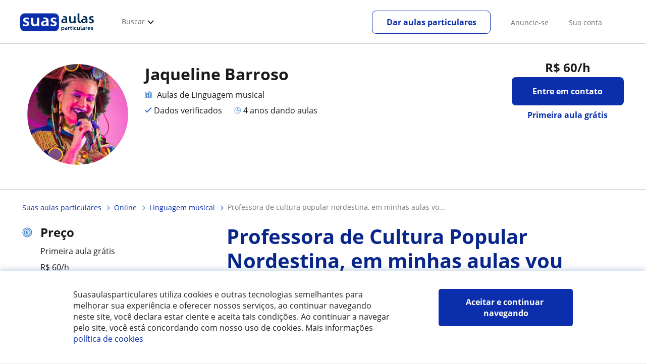

--- FILE ---
content_type: text/html; charset=utf-8
request_url: https://www.suasaulasparticulares.com.br/online/linguagem-musical/professora-cultura-popular-nordestina-minhas-aulas-vou-ensinar-sobre-folguedos-nordeste-introducao-cantos-cancoes-cultura-popular-1415491
body_size: 54505
content:


<!DOCTYPE html>
<html lang="pt-BR">
<head><meta http-equiv="Content-Type" content="text/html;utf-8" /><title>
	Professora De Cultura Popular Nordestina, Em Minhas Aulas Vou Ensinar Sobre Folguedos Do Nordeste E Introdução A Cantos E Canções Da Cultura Popular Nordestina Como Samba De Coco, Samba De Paraia, São Gonçalo E Outros
</title><meta name="viewport" content="width=device-width" /><meta name="robots" content="index,follow"/>
<meta name="Description" content="Aulas particulares online: professora de cultura popular nordestina, em minhas aulas vou ensinar sobre folguedos do nordeste e introdução a cantos e canções da cultura popular nordestina como samba de coco, samba de paraia, são gonçalo e outros. Jaqueline Barroso, professor particular de Linguagem musical"/>
<meta name="facebook-domain-verification" content="csh69r7oolymexautfaveo1u759a9g"/>
<link rel="canonical" href="https://www.suasaulasparticulares.com.br/online/linguagem-musical/professora-cultura-popular-nordestina-minhas-aulas-vou-ensinar-sobre-folguedos-nordeste-introducao-cantos-cancoes-cultura-popular-1415491"/>
<meta property="og:title" content="Professora De Cultura Popular Nordestina, Em Minhas Aulas Vou Ensinar Sobre Folguedos Do Nordeste E Introdução A Cantos E Canções Da Cultura Popular Nordestina Como Samba De Coco, Samba De Paraia, São Gonçalo E Outros"/>
<meta property="og:description" content="Aulas particulares online: professora de cultura popular nordestina, em minhas aulas vou ensinar sobre folguedos do nordeste e introdução a cantos e canções da cultura popular nordestina como samba de coco, samba de paraia, são gonçalo e outros. Jaqueline Barroso, professor particular de Linguagem musical"/>
<meta property="og:type" content="website" /><meta property="og:url" content="https://www.suasaulasparticulares.com.br/online/linguagem-musical/professora-cultura-popular-nordestina-minhas-aulas-vou-ensinar-sobre-folguedos-nordeste-introducao-cantos-cancoes-cultura-popular-1415491"/>
<meta property="og:image" content="https://d131oejryywhj7.cloudfront.net/p/api/usuario/dup/0qADae0t2kjJWQrBM9UVQLaS7jJWNTi10.jpg/500x500cut/?s=l&r=1"/>
<link id="lnkcss" type="text/css" rel="stylesheet" href="https://d1reana485161v.cloudfront.net/tcla.min.css?v=798" /><link rel="stylesheet" type="text/css" href="https://d1reana485161v.cloudfront.net/css/teacher-detail.css?v=798"/>
<link rel="stylesheet" type="text/css" href="https://d1reana485161v.cloudfront.net/css/block-contact.css?v=798"/>
<link rel="stylesheet" type="text/css" href="https://d1reana485161v.cloudfront.net/css/block-other-teachers.css?v=798"/>
<meta http-equiv="X-UA-Compatible" content="IE=edge" /><link rel="icon" type="image/png" href="https://d1reana485161v.cloudfront.net/i/favicon-br.png">
</head>
<body id="body" class="desk footer2 country_br country_studentpass_active nob tc-reset" data-portalid="17" data-current-website-area="15">
    
    <div id="pp"></div>
    <div id="wrapper" class="flex">
        <header id="header" class="header2 v3">
    <div class="shell-lg">
        <section class="header-web">
            <div id="logo">
                <a href="/" id="lnkhome" title="Aulas particulares">
                    <img src="https://d1reana485161v.cloudfront.net/i/logo_suasaulas_v3.svg" id="imglogo" width="159" height="60" />
                </a>
            </div>
            <div class="barra-vertical"></div>
            <div id="navcustom" class="navigation-web">
                <nav class="men">
                    <ul>
                        <li id="menuSearchers" class="menu menu-searchers">
                            <span class="menu-title">Buscar</span>
                            <div id="navmainsearchers" class="submenu lang_pt">
                                <div class="submenu-title">
                                    <span class="submenu-title-txt dblock bold">Milhares de anúncios ao seu alcance</span>
                                </div>
                                <div class="submenu-items ovhid">
                                    <ul class="col_l fl_l">
                                        <li id="li1">
                                            <a href="/professores">
                                                <svg id="header_particulares" style="color:#A3A5AB;;fill:currentcolor" width="23px" height="23px" viewBox="0 0 22 16" xmlns="http://www.w3.org/2000/svg" ><path d='M19.3218891,11.5127559 C19.9517018,11.5127559 20.5147472,11.6667556 20.9046069,11.8964761 C21.2947223,12.1261965 21.4883731,12.4078471 21.4883731,12.6639164 L21.4883731,14.0708903 L18.9302387,14.0708903 L18.9302387,13.0315203 C18.9302387,12.5078702 18.6514021,12.0535455 18.2106355,11.6884997 C18.5337279,11.5815697 18.9148899,11.5127559 19.3218891,11.5127559 Z M15.0930372,11.2569425 C16.0464538,11.2569425 16.9008707,11.4700351 17.4992184,11.8084762 C18.097566,12.1469174 18.4186119,12.58487 18.4186119,13.0315203 L18.4186119,15.3499575 L11.7674624,15.3499575 L11.7674624,13.0315203 C11.7674624,12.58487 12.0885083,12.1469174 12.6866001,11.8084762 C13.2849478,11.4700351 14.1396205,11.2569425 15.0930372,11.2569425 Z M0.511671144,11.2569425 L12.6546235,11.2569425 C12.5781352,11.2940354 12.5026703,11.3283144 12.4307867,11.3689888 C11.818881,11.7151043 11.3783702,12.2113824 11.2796262,12.7918231 L0.511671144,12.7918231 L0.511671144,11.2569425 Z M3.58143241,10.7453156 L7.16282055,10.7453156 L7.16282055,8.95462152 L3.58143241,8.95462152 L3.58143241,10.7453156 Z M19.4418656,8.1871812 C20.1512363,8.1871812 20.7209328,8.75687773 20.7209328,9.46624839 C20.7209328,10.1756191 20.1512363,10.7453156 19.4418656,10.7453156 C18.7322391,10.7453156 18.1627984,10.1756191 18.1627984,9.46624839 C18.1627984,8.75687773 18.7322391,8.1871812 19.4418656,8.1871812 Z M15.0930372,7.41974088 C15.9436168,7.41974088 16.6279178,8.10378602 16.6279178,8.95462152 C16.6279178,9.8052012 15.9436168,10.4895021 15.0930372,10.4895021 C14.2422017,10.4895021 13.5581565,9.8052012 13.5581565,8.95462152 C13.5581565,8.10378602 14.2422017,7.41974088 15.0930372,7.41974088 Z M1.5349249,2.55928555 L16.3721043,2.55928555 L16.3721043,7.36371774 C16.0213841,7.08206715 15.5760129,6.90811401 15.0930372,6.90811401 C13.9656673,6.90811401 13.0465296,7.82750751 13.0465296,8.95462152 C13.0465296,9.72308509 13.4727148,10.3956186 14.1017601,10.7453156 L7.67444743,10.7453156 L7.67444743,8.69880808 C7.67649394,8.57422693 7.58874993,8.46627366 7.4664711,8.44299464 C7.45061067,8.44145976 7.43449442,8.44145976 7.41863399,8.44299464 L3.32561897,8.44299464 C3.18415414,8.44299464 3.06980553,8.55759906 3.06980553,8.69880808 L3.06980553,10.7453156 L1.5349249,10.7453156 L1.5349249,2.55928555 Z M0.511671144,2.04765867 L17.3953581,2.04765867 L17.3953581,0.512778038 L0.511671144,0.512778038 L0.511671144,2.04765867 Z M0.207764779,0.00115116047 C0.0854859548,0.0244301834 -0.00225805465,0.132383455 4.4266294e-05,0.256964599 L4.4266294e-05,2.30347211 C4.4266294e-05,2.44468113 0.114392873,2.55928555 0.255857705,2.55928555 L1.02329802,2.55928555 L1.02329802,10.7453156 L0.255857705,10.7453156 C0.114392873,10.7453156 4.4266294e-05,10.85992 4.4266294e-05,11.001129 L4.4266294e-05,13.0476365 C4.4266294e-05,13.1888456 0.114392873,13.30345 0.255857705,13.30345 L11.2558356,13.30345 L11.2558356,15.6057709 C11.2558356,15.7469799 11.3701842,15.8615844 11.511649,15.8615844 L18.6744253,15.8615844 C18.8156343,15.8615844 18.9302387,15.7469799 18.9302387,15.6057709 L18.9302387,14.5825172 L21.7441866,14.5825172 C21.8853956,14.5825172 22,14.4679127 22,14.3267037 L22,12.6639164 C22,12.1640569 21.6546519,11.7432438 21.1686063,11.4567328 C20.8910487,11.2935238 20.5577238,11.1745705 20.1931897,11.0970591 C20.8066303,10.8123387 21.2325597,10.1848283 21.2325597,9.46624839 C21.2325597,8.4803434 20.4277706,7.67555432 19.4418656,7.67555432 C18.4559606,7.67555432 17.6511715,8.4803434 17.6511715,9.46624839 C17.6511715,10.1600144 18.0466591,10.768083 18.6263324,11.0650824 C18.2863563,11.121873 17.9737523,11.2144774 17.6990087,11.3449423 C17.2132189,11.0804312 16.6174294,10.8965013 15.9564075,10.8092689 C16.6529875,10.4823394 17.1395447,9.77271289 17.1395447,8.95462152 C17.1395447,8.59852921 17.0446379,8.27134382 16.8837312,7.97920488 C16.8852661,7.96334444 16.8852661,7.9472282 16.8837312,7.93136776 L16.8837312,2.55928555 L17.6511715,2.55928555 C17.7923806,2.55928555 17.906985,2.44468113 17.906985,2.30347211 L17.906985,0.256964599 C17.906985,0.115755581 17.7923806,0.00115116047 17.6511715,0.00115116047 L0.255857705,0.00115116047 C0.239741458,-0.000383720158 0.223881025,-0.000383720158 0.207764779,0.00115116047 Z'></path></svg>
                                                Professores particulares
                                            </a>
                                        </li>
                                        <li id="li2">
                                            <a href="/online/">
                                                <svg id="header_online" style="color:#A3A5AB;;fill:currentcolor" width="17px" height="21px" viewBox="0 0 17 21" xmlns="http://www.w3.org/2000/svg" ><g id='wireframes' stroke='none' stroke-width='1' fill='none' fill-rule='evenodd'><g id='Header-' transform='translate(-168.000000, -193.000000)' fill='#A3A5AB'><g id='Group-20' transform='translate(145.000000, 61.000000)'><g id='Group-11' transform='translate(23.000000, 132.000000)'><g id='webcam'><path d='M8.5,16.3495305 C4.1741784,16.3495305 0.654460094,12.8298122 0.654460094,8.50399061 C0.654460094,4.17816901 4.1741784,0.654460094 8.5,0.654460094 C12.8258216,0.654460094 16.3455399,4.1741784 16.3455399,8.5 C16.3455399,12.8258216 12.8258216,16.3495305 8.5,16.3495305 Z M10.4633803,17.0039906 C11.9758216,17.0039906 13.2248826,18.1492958 13.3884977,19.6178404 L3.61150235,19.6178404 C3.77511737,18.1492958 5.0241784,17.0039906 6.53661972,17.0039906 L10.4633803,17.0039906 Z M17,8.5 C17,3.81502347 13.1889671,-5.68434189e-14 8.5,-5.68434189e-14 C3.81103286,-5.68434189e-14 0,3.81502347 0,8.5 C0,12.1593897 2.32652582,15.2880282 5.57488263,16.4812207 C4.0584507,16.9042254 2.94107981,18.2929577 2.94107981,19.9410798 L2.94107981,20.2683099 L14.0589202,20.2683099 L14.0589202,19.9410798 C14.0589202,18.2929577 12.9415493,16.9002347 11.4251174,16.4812207 C14.6774648,15.2880282 17,12.1633803 17,8.5 Z' id='Fill-1'></path><path d='M8.5,13.07723 C5.97394366,13.07723 3.92276995,11.0220657 3.92276995,8.5 C3.92276995,5.97793427 5.97394366,3.92276995 8.5,3.92276995 C11.0260563,3.92276995 13.07723,5.97793427 13.07723,8.5 C13.07723,11.0220657 11.0260563,13.07723 8.5,13.07723 M8.5,3.26830986 C5.61478873,3.26830986 3.26830986,5.61478873 3.26830986,8.5 C3.26830986,11.3852113 5.61478873,13.7316901 8.5,13.7316901 C11.3852113,13.7316901 13.7316901,11.3852113 13.7316901,8.5 C13.7316901,5.61478873 11.3852113,3.26830986 8.5,3.26830986' id='Fill-3'></path><path d='M8.5,11.4450704 C6.8758216,11.4450704 5.55892019,10.1241784 5.55892019,8.50399061 C5.55892019,6.88380282 6.87981221,5.5629108 8.5,5.5629108 C10.1201878,5.5629108 11.4410798,6.88380282 11.4410798,8.50399061 C11.4410798,10.1241784 10.1241784,11.4450704 8.5,11.4450704 M8.5,4.90446009 C6.51666667,4.90446009 4.90446009,6.51666667 4.90446009,8.5 C4.90446009,10.4833333 6.51666667,12.0955399 8.5,12.0955399 C10.4833333,12.0955399 12.0955399,10.4833333 12.0955399,8.5 C12.0955399,6.51666667 10.4833333,4.90446009 8.5,4.90446009' id='Fill-5'></path><path d='M8.5,6.54061033 C7.4185446,6.54061033 6.53661972,7.42253521 6.53661972,8.50399061 C6.53661972,8.68356808 6.6842723,8.83122066 6.86384977,8.83122066 C7.04342723,8.83122066 7.19107981,8.68356808 7.19107981,8.50399061 C7.19107981,7.78169014 7.77769953,7.19507042 8.5,7.19507042 C8.67957746,7.19507042 8.82723005,7.04741784 8.82723005,6.86784038 C8.82723005,6.6842723 8.67957746,6.54061033 8.5,6.54061033' id='Fill-7'></path><polygon id='Fill-9' points='8.17276995 18.6361502 8.82723005 18.6361502 8.82723005 17.9816901 8.17276995 17.9816901'></polygon><polygon id='Fill-11' points='9.48169014 18.6361502 10.1361502 18.6361502 10.1361502 17.9816901 9.48169014 17.9816901'></polygon><polygon id='Fill-12' points='6.86384977 18.6361502 7.51830986 18.6361502 7.51830986 17.9816901 6.86384977 17.9816901'></polygon></g></g></g></g></g></svg>
                                                Aulas online por webcam
                                            </a>
                                        </li>
                                        
                                    </ul>
                                    <ul class="col_r fl_r">
                                        
                                        <li id="li5">
                                            <a href="/alunos">
                                                <svg id="header_students" style="color:#A3A5AB;;fill:currentcolor" width="16px" height="21px" viewBox="0 0 16 21" xmlns="http://www.w3.org/2000/svg" ><g id='wireframes' stroke='none' stroke-width='1' fill='none' fill-rule='evenodd'><g id='Header-' transform='translate(-168.000000, -329.000000)' fill='#A3A5AB'><g id='Group-20' transform='translate(145.000000, 61.000000)'><g id='Group-14' transform='translate(23.000000, 268.000000)'><g id='alumno'><path d='M14.8399,19.7196364 C14.6469,19.9417273 14.3519,20.0639091 14.0095667,20.0639091 L1.72123333,20.0639091 C1.3789,20.0639091 1.0839,19.9417273 0.8909,19.7196364 C0.6979,19.4978636 0.626233333,19.1984545 0.689566667,18.8774091 L1.74156667,13.5249545 C1.88056667,12.8179545 2.63423333,12.2207273 3.3879,12.2207273 L6.0119,12.2207273 L7.5789,14.3974091 L6.66323333,16.8362727 L8.07856667,18.4462727 L9.53323333,16.7557727 L8.34323333,14.3891364 L10.1799,12.2210455 L12.3429,12.2210455 C13.0965667,12.2210455 13.8502333,12.8182727 13.9892333,13.5252727 L15.0412333,18.8777273 C15.1042333,19.1984545 15.0329,19.4975455 14.8399,19.7196364 Z M7.9969,15.1702727 L8.74823333,16.6650909 L8.07323333,17.4497273 L7.42023333,16.7067727 L7.9969,15.1702727 Z M15.6962333,18.7596818 L14.6442333,13.4072273 C14.4469,12.4020909 13.4145667,11.5843636 12.3429,11.5843636 L9.86156667,11.5843636 L7.9699,13.8170455 L6.36223333,11.5840455 L3.3879,11.5840455 C2.31623333,11.5840455 1.2839,12.4017727 1.08623333,13.4069091 L0.0342333333,18.7593636 C-0.0661,19.2700455 0.0559,19.7552727 0.3779,20.1256364 C0.6999,20.496 1.1769,20.6999545 1.72123333,20.6999545 L14.0095667,20.6999545 C14.5539,20.6999545 15.0309,20.496 15.3529,20.1256364 C15.6749,19.7552727 15.7969,19.2703636 15.6962333,18.7596818 Z' id='Fill-1'></path><path d='M2.44656667,3.13027273 L7.86523333,0.702863636 L13.2842333,3.12995455 L11.3202333,3.81213636 C10.4659,2.91772727 9.23556667,2.35168182 7.86523333,2.35168182 C6.4949,2.35168182 5.26456667,2.91772727 4.41023333,3.81213636 L2.44656667,3.13027273 Z M7.86523333,10.5929091 C5.65956667,10.5929091 3.86523333,8.88013636 3.86523333,6.77472727 C3.86523333,4.68681818 5.65956667,2.98836364 7.86523333,2.98836364 C10.0709,2.98836364 11.8652333,4.68681818 11.8652333,6.77472727 C11.8652333,8.88013636 10.0709,10.5929091 7.86523333,10.5929091 Z M3.19856667,6.77472727 C3.19856667,9.23109091 5.2919,11.2292727 7.86523333,11.2292727 C10.4385667,11.2292727 12.5319,9.23109091 12.5319,6.77472727 C12.5319,5.87459091 12.2452333,5.03745455 11.7559,4.33809091 L12.2035667,4.18281818 L12.1935667,4.20922727 C12.2072333,4.21431818 13.5735667,4.75554545 13.9795667,7.66531818 L14.6402333,7.581 C14.3325667,5.37790909 13.4965667,4.36768182 12.9425667,3.92636364 L15.0195667,3.20504545 L7.86523333,0 L0.7109,3.20472727 L3.97456667,4.33809091 C3.48523333,5.03745455 3.19856667,5.87459091 3.19856667,6.77472727 Z' id='Fill-3'></path></g></g></g></g></g></svg>
                                                <span>
                                                    Alunos que procuram profes
                                                </span>
                                            </a>
                                        </li>
                                        
                                    </ul>
                                </div>
                                <div class="submenu-items tb-vs"></div>
                            </div>
                        </li>
                        
                        
                        
                    </ul>
                </nav>
                <nav id="MenuLanding" class="men landing-custom-search">
                    <ul>
                        
                    </ul>
                </nav>
                <nav class="actions">
                    <ul class="ulactions">
                        <li class="menu menu-user">
                            <span class="menu-title">
                                <span class="mainbadge"><span class="gunm js-gunm-total" data-getunreadmsgs="1" data-gunm-api="https://www.tusclases.com/api_common/"></span></span>
                                <span class="nav-photouser dinline">
                                    <img data-iurl="https://d1reana485161v.cloudfront.net/i/avatar_blue-min.png" alt="Sua conta" /></span>
                                <span id="menutucuenta" class="menu-titletxt dinline">Sua conta</span>
                            </span>
                            <div class="submenu actionsmenu">
                                <ul class="ulactionsmenu">
                                    <li class="liuserinfo ovhid nodis">
                                        <div class="dvphoto fl_l"><a href="#" class="lnkchgphoto">Modificar</a></div>
                                        <div class="dvbasicinfo fl_l">
                                            <span class="spheadername dblock bold"></span>
                                            <span class="spheaderstars dblock"></span>
                                            <span class="dblock"><a href="#" class="lnkheaderprofile">ver perfil</a></span>
                                        </div>
                                    </li>
                                    <li class="lilogin">
                                        <a id="btnlogin" href="/login" class="btn green-btn btnlogin">Fazer login</a>
                                        <div class="new-register">
                                            <span>Novo aqui?</span>
                                            <button data-href="/usuario/registro/new.aspx?InnerOrigin=28" class="fl_r">inscreva-se grátis</button>
                                        </div>
                                    </li>
                                    
                                    <li class="limensajes subact disabled" data-to="-1">
                                        <button data-href="/gerenciaranuncio/messaging" class="apnolnk">
                                            <div class="dvmessages">
                                                <i class="svg">
                                                    <svg id="mail" style="color:#A3A5AB;fill:currentcolor" width="22px" height="23px" viewBox="0 0 512 512" xmlns="http://www.w3.org/2000/svg" ><path d='m64 128l0 256 384 0 0-256z m192 140l-163-124 326 0z m-176 100l0-214 115 88-68 77 2 2 79-70 48 37 48-37 79 70 2-2-68-77 115-88 0 214z'/></svg>
                                                </i>
                                                <div class="badge"><span class="gunm js-gnum-mesaages" data-getunreadmsgs="1" data-gunm-api="https://www.tusclases.com/api_common/"></span></div>
                                            </div>
                                            Suas mensagens</button></li>
                                    <li class="limensajes subact disabled" data-to="-1">
                                        <button data-href="/gerenciaranuncio/notifications" class="apnolnk">
                                            <div class="dvmessages dvnotificacines">
                                                <i class="svg">
                                                    <svg id="notifications" style="color:#A3A5AB;fill:currentcolor" width="21px" height="21px" viewBox="0 0 512 512" xmlns="http://www.w3.org/2000/svg" ><path d='m382 226c0-98-53-131-102-138 0-1 0-1 0-2 0-12-11-22-24-22-13 0-24 10-24 22 0 1 0 1 0 2-49 7-102 41-102 138 0 114-28 126-66 158l384 0c-38-32-66-44-66-158z m-275 142c9-9 17-18 23-32 12-25 17-59 17-110 0-46 13-80 37-101 23-19 52-23 72-23 20 0 49 4 72 23 24 21 37 54 37 101 0 84 15 117 40 142z m149 80c27 0 49-20 52-43l-103 0c2 23 24 43 51 43z'/></svg>
                                                </i>
                                                <div class="badge num"><span class="gunm js-gnum-notif" data-getunreadnotif="1"></span></div>
                                            </div>
                                            Suas notificações</button></li>
                                    <li class="liarea subact disabled" data-to="-1">
                                        <button data-href="/gerenciaranuncio/" class="apnolnk">
                                            <i class="svg">
                                                <svg id="icon-android-person" style="color:#A3A5AB;fill:currentcolor" width="20px" height="20px" viewBox="0 0 512 512" xmlns="http://www.w3.org/2000/svg" ><path xmlns='http://www.w3.org/2000/svg' d='m256 256c53 0 96-43 96-96 0-53-43-96-96-96-53 0-96 43-96 96 0 53 43 96 96 96z m0 48c-64 0-192 32-192 96l0 48 384 0 0-48c0-64-128-96-192-96z'></path></svg>
                                            </i>
                                            Sua área pessoal
                                        </button>
                                    </li>
                                    
                                    
                                    <li class="lilogout subact disabled center" data-to="-1">
                                        <button data-href="/logout.aspx" class="apnolnk">Sair</button></li>
                                </ul>
                            </div>
                        </li>
                        <li class="nav-item"><a id="Anunciate" href="/anunciar-se/" class="item-title">Anuncie-se</a></li>
                        <li class="nav-item connectar_direct"><a href="/login" class="item-title">Sua conta</a></li>

                        <li class="lipublish" style=""><a id="DarClasesBtn" class="sign-btn lnkcreateacc" href="/dar-aulas-particulares/" style="min-width: 185px; justify-content: center; display: flex;"><span id="DarClasesBtnTemplate" style="background-color: #0b2a9359; height: 16px; width: 100%;"></span></a></li>
                    </ul>
                </nav>
            </div>
        </section>
    </div>
    <input type="hidden" class="screenType" />
    <input type="hidden" id="hidtcom" value="Comunidade" />
    <input type="hidden" id="hidtmas" value="Mais" />
    <svg id="header_howitworks" style="color:#A3A5AB;display:none;fill:currentcolor" width="22px" height="22px" viewBox="0 0 512 512" xmlns="http://www.w3.org/2000/svg" ><path d='m256 48c-115 0-208 93-208 208 0 115 93 208 208 208 115 0 208-93 208-208 0-115-93-208-208-208z m0 399c-105 0-191-86-191-191 0-105 86-191 191-191 105 0 191 86 191 191 0 105-86 191-191 191z m4-301c-44 0-68 20-68 62l19 0c-1-30 15-46 48-46 23 0 42 16 42 40 0 15-8 27-19 38-23 20-29 36-30 64l19 0c1-26 0-31 23-53 15-14 26-28 26-50 0-35-27-55-60-55z m0 186c-9 0-17 8-17 17 0 9 8 17 17 17 10 0 17-7 17-17 0-9-7-17-17-17z'></path></svg>
    
</header>

        
        
        <div class="shell shellcontent">
            <div id="div_contenido">
                <div id="cph">
                    
    <section id="sectionaddetail" class="tc an-detail" itemscope="" itemtype="http://schema.org/ProfessionalService">

    <div id="sticky_wrapper" class="tc-stickybar tc-sticky-top tc-sticky-always-mobile">
        <div id="sticky_desktop" class="tc-wrapper desktop">
            <div class="user">
                <div>
                    <img data-iurl="https://d131oejryywhj7.cloudfront.net/p/api/usuario/dup/0qADae0t2kjJWQrBM9UVQLaS7jJWNTi10.jpg/500x500cut/?s=l&r=1" class="photo" alt="user photo" width="56" height="56" />
                </div>
                <div>
                    <div class="username">Jaqueline Barroso</div>
                    
                </div>
            </div>
            <div class="cta">
                <div class="price">
                    <strong>R$ 60</strong>/h
                </div>
                <a id="link_contact_1" class="tc-button primary popup-toggler">Entre em contato</a>
                <div id="lit_class_free_1" class="free">Primeira aula gratuita</div>
            </div>
        </div>
        
    </div>

    

<div class="profile tc-stickybar-toggler v1">
    <div class="img-mobile" id="img_perfil_5" style="background-image: url('https://d131oejryywhj7.cloudfront.net/p/api/usuario/dup/0qADae0t2kjJWQrBM9UVQLaS7jJWNTi10.jpg/500x500cut/?s=l&r=1')">
        
    </div>
                
    <div class="tc-wrapper tc-grid">
        <div class="tc-col d-1 ds-0 arrow-left">
            <a id="arrow_left" href="#">
                <img data-onlysrc="true" width="17" height="15" data-iurl="https://d1reana485161v.cloudfront.net/img/icons/arrowleft.svg" alt="Anterior" /></a>
        </div>
        <div class="tc-col d-2 ds-3 t-4 m-0 img">
            <img alt="teacher" data-iurl="https://d131oejryywhj7.cloudfront.net/p/api/usuario/dup/0qADae0t2kjJWQrBM9UVQLaS7jJWNTi10.jpg/500x500cut/?s=l&r=1" />
            <div>
                
            </div>
        </div>
        <div class="tc-col d-8 ds-9 t-8 m-12">

            <div class="cta cta-1">
                <div class="price">
                    <strong>R$ 60</strong>/h
                </div>
                <a id="link_contact_3" class="tc-button primary popup-toggler contact">Entre em contato</a>
                <div id="lit_class_free_3" class="free">Primeira aula grátis</div>
                <div id="academy_logo" class="academy-logo"></div>
            </div>

            <div class="info">
                <div class="line1">
                    <span class="tc-text-h2" itemprop="name">Jaqueline Barroso</span>
                    <div id="logo_academy_link_profile" class="non-academy">
                        
                        <div class="name_link_profile"></div>
                    </div>
                    
                    

                    
                </div>

                

                <div class="line3">
                    <span class="subject">
                        Aulas de Linguagem musical</span>

                    
                </div>

                <div class="line4">
                    <span class="tip" id="tip_verified">
                        <img data-onlysrc="true" alt="verified" width="14" height="11" data-iurl="https://d1reana485161v.cloudfront.net/img/icons/verified.svg" alt="Dados verificados" />
                        <span>Dados verificados</span></span>
                    <span id="tip_time" class="tip">
                        <img data-onlysrc="true" alt="time" width="14" height="11" data-iurl="https://d1reana485161v.cloudfront.net/img/icons/time.svg" alt="Experiencia" />
                        <span>
                            4 anos dando aulas</span></span>
                    
                    
                </div>
            </div>

            

        </div>
        <div class="tc-col d-1 ds-0 arrow-right">
            <a id="arrow_right" href="#">
                <img data-onlysrc="true" data-iurl="https://d1reana485161v.cloudfront.net/img/icons/arrowright.svg" alt="Seguinte" /></a>
        </div>
    </div>
    
</div>
    

    <div id="pathDesktop" class="tc-wrapper tc-grid path">
        <div class="tc-col d-12 ds-12 links">
            <ul id="ariadna" itemscope itemtype="http://schema.org/BreadcrumbList"><li itemprop="itemListElement" itemscope itemtype="http://schema.org/ListItem"><a href="/" itemprop="item" title="Aulas particulares"><span itemprop="name">Suas aulas particulares</span><meta itemprop="position" content="1"/></a></li><li itemprop="itemListElement" itemscope itemtype="http://schema.org/ListItem"><a href="/online/" itemprop="item" title="Aulas online"><span itemprop="name">Online</span><meta itemprop="position" content="2"/></a></li><li itemprop="itemListElement" itemscope itemtype="http://schema.org/ListItem"><a href="/online/linguagem-musical" itemprop="item" title="Aulas de Linguagem musical online"><span itemprop="name">Linguagem musical</span><meta itemprop="position" content="3"/></a></li><li>professora de cultura popular nordestina, em minhas aulas vo...</li></ul>
        </div>
    </div>

    <div class="tc-wrapper tc-grid grid-cards">
        <div class="tc-col tc-col-left d-3 ds-4 t-12">
            <div class="div-origin"></div>
            


<div class="tc-card tc-card--bordered tc-card--stretch infos">
    <div id="prix" class="item">
        <div class="icon">
            <img width="20" height="20" data-onlysrc="true" data-iurl="https://d1reana485161v.cloudfront.net/img/icons/coin.svg" alt="Preço" />
        </div>
        <div class="txt">
            <div class="tc-text-h3">Preço</div>
            <div id="lit_class_free_4">Primeira aula grátis</div>
            <div>
                R$ 60/h
            </div>
            
        </div>
    </div>
    
    
    
    <div id="item_niveles" class="item">
        <div class="icon">
            <img width="20" height="20" data-onlysrc="true" data-iurl="https://d1reana485161v.cloudfront.net/img/icons/levels.svg" alt="Níveis de aula" />
        </div>
        <div class="txt">
            <div class="tc-text-h3">Níveis de aula</div>

            <div>Primaria</div><div>Ensino Fundamental</div><div>Ensino Médio</div><div>Adultos</div>
        </div>
    </div>
    
    
    
</div>


            
            
            
            
            

<div class="tc-card tc-card--bordered tc-card--stretch card-share">
    <div class="tc-text-h3">Compartilhe este professor</div>
    <div class="social">
        <a href="https://api.whatsapp.com/send?text=https%3a%2f%2fwww.suasaulasparticulares.com.br%2fonline%2flinguagem-musical%2fprofessora-cultura-popular-nordestina-minhas-aulas-vou-ensinar-sobre-folguedos-nordeste-introducao-cantos-cancoes-cultura-popular-1415491">
            <img data-onlysrc="true" data-iurl="https://d1reana485161v.cloudfront.net/img/icons/whatsapp.svg" alt="Whatsapp" width="18" height="18" /></a>
        <a href="https://www.facebook.com/share.php?u=https%3a%2f%2fwww.suasaulasparticulares.com.br%2fonline%2flinguagem-musical%2fprofessora-cultura-popular-nordestina-minhas-aulas-vou-ensinar-sobre-folguedos-nordeste-introducao-cantos-cancoes-cultura-popular-1415491">
            <img data-onlysrc="true" data-iurl="https://d1reana485161v.cloudfront.net/img/icons/facebook.svg" alt="Facebook" width="8" height="16" /></a>
        <a href="https://www.linkedin.com/shareArticle?mini=true&url=https%3a%2f%2fwww.suasaulasparticulares.com.br%2fonline%2flinguagem-musical%2fprofessora-cultura-popular-nordestina-minhas-aulas-vou-ensinar-sobre-folguedos-nordeste-introducao-cantos-cancoes-cultura-popular-1415491&title=Jaqueline Barroso#">
            <img data-onlysrc="true" data-iurl="https://d1reana485161v.cloudfront.net/img/icons/linkedin.svg" alt="LinkedIn" width="15" height="14" /></a>
        <a href="https://twitter.com/share?url=https%3a%2f%2fwww.suasaulasparticulares.com.br%2fonline%2flinguagem-musical%2fprofessora-cultura-popular-nordestina-minhas-aulas-vou-ensinar-sobre-folguedos-nordeste-introducao-cantos-cancoes-cultura-popular-1415491&text=Suasaulasparticulares - Jaqueline Barroso">
            <img data-onlysrc="true" data-iurl="https://d1reana485161v.cloudfront.net/img/icons/twitter.svg" alt="Twitter" width="14" height="12" /></a>
    </div>
</div>

            
        </div>
        <div class="tc-col d-1 t-0"></div>
        <div class="tc-col d-8 ds-7 t-12">
            <div class="cards-wrapper">
                <div class="div-destiny"></div>
                
                
                
                
                
                <div id="card_ad_title" class="tc-card tc-card--bordered card-title">
                    <h1 class="tc-text-h1" itemprop="name">Professora de Cultura Popular Nordestina, em minhas aulas vou ensinar sobre Folguedos do Nordeste e introdução a Cantos e canções da Cultura popular nordestina como Samba de Coco, Samba de Paraia, São Gonçalo e outros</h1>
                </div>
                <div id="card_ad_description" class="tc-card tc-card--bordered card-ad-description">
                    <div class="tc-text-h2 card-title">Descrição do anúncio</div>
                    <div class="card-text">
                        Sou cantora, compositora e atriz sergipana, desde criança cresci em contato com manisfestações de Cultura Popular na cidade de Laranjeiras/SE, cidade berço de grandes manifestações Culturais e folguedos, canto desde criança, comecei a carreira de cantora profissional em 2013, desde então já participei de diversos festivais no Brasil, e recebi premiações, também fui citada em revista musical de site internacional.Participei de palestras sobre Cultura Popular e cantei ao lado de mestres do Samba de Coco, Samba de Pareia e outros grupos. Recentemente lancei um disco que reverencia esses mestres e a Cultura Popular do Nordeste, unindos esses ritos com Afrofuturismo e vertentes eletrônicas.
                    </div>
                </div>
                
                
                
                
                <div id="card_recs" class="tc-card tc-card--bordered card-recs">
                    <div class="tc-text-h2 card-title">Reconhecimentos</div>
                    <div class="card-text">
                        
                        
                    </div>
                </div>
                
                
                

                

<div class="tc-card card-contact" id="contactar2">
    <div class="user-info">
        <h2 class="card-title">Fale com Jaqueline Barroso</h2>
        <div class="prices">
            
                <div class="hourly-rate">
                    <span class="title">Preço por hora</span>
                    <span class="number">
                        R$ 60/h
                    </span>
                </div>
            
            <div id="lit_class_free_5" class="free">Primeira aula gratuita</div>
        </div>
    </div>
    <div class="contact-details">
        <div class="logged-user">
            <div class="logged-as">Você está identificado como</div>
            <div class="log-out" href="#">Você não é {0}?</div>
        </div>

        <div class="no-logged-user">
            <input type="text" id="input_contact_name" class="tc-input tc-input--full name" placeholder="Nome" />
            <input type="email" id="input_contact_email" class="tc-input tc-input--full email" placeholder="E-mail" />
        </div>
        
        
        <input type="tel" id="input_contact_tel" class="tc-input tc-input--full phone" placeholder="Seu telefone (opcional)" maxlength="11" />

        

        <textarea id="input_contact_text" class="tc-input tc-input--full"  placeholder="Estou interessado(a) ..."></textarea>

        

        <label class="tc-label terms" for="terms_checkbox">
            <span/info/termos-de-uso-alumnos>Ao clicar em qualquer um dos dois botões, você aceita nosso <a href="/info/termos-de-uso-alumnos"/info/termos-de-uso-alumnos target="_blank">aviso legal</a> e de <a href="/info/policidata.aspx"/info/termos-de-uso-alumnos target="_blank">privacidade</a></span>
        </label>

        <button class="tc-button primary">Enviar mensagem</button>

        
    </div>

    

    <input name="ctl00$m$ctl00$contact$contact_user_id" type="hidden" id="contact_user_id" value="2178917" />
    <input name="ctl00$m$ctl00$contact$contact_ad_id" type="hidden" id="contact_ad_id" value="1415491" />
    <input name="ctl00$m$ctl00$contact$IdAnuncio" type="hidden" id="IdAnuncio" value="1415491" />
    <input name="ctl00$m$ctl00$contact$recaptchav3Key" type="hidden" id="recaptchav3Key" />
    <input name="ctl00$m$ctl00$contact$top_email_domains" type="hidden" id="top_email_domains" value="gmail.com,hotmail.com,outlook.com,yahoo.com" />    
    <input name="ctl00$m$ctl00$contact$prefix_phone_ad_and_profile_active" type="hidden" id="prefix_phone_ad_and_profile_active" value="False" />  
</div>
            </div>

            <div id="report_error" class="error" data-u="2178917">
                <img alt="dislike" data-iurl="https://d1reana485161v.cloudfront.net/img/icons/dislike.svg" />
                <span>Há algum erro neste perfil? <a href="javascript:;">Conte pra gente</a></span>
                <span class="gracias">Agradecemos sua ajuda</span>
            </div>

            
        </div>
    </div>

    

    <div id="w_other_teachers" class="w-other-teachers">
        <div id="other_teachers" class="tc-wrapper tc-grid other-teachers">
    <div class="tc-col d-1 ds-0"></div>
    <div class="tc-col d-10 ds-12">
        <h2 class="intro">
            Outros professores online de Linguagem musical que podem te interessar
        </h2>

        <div class="slider">
            
            <div class="wrapper">
                
                        <a href="/online/linguagem-musical/professora-redacao-concursos-publicos-militares-2257764" id="item1" class="item">
                            <div class="picture">
                                <div class="photo">
                                    
                                    <img id="photo" data-onlysrc="true" alt="user" class="photo" data-iurl="https://d131oejryywhj7.cloudfront.net/p/api/usuario/dup/TBWHJjA_3kjnuTGk3guMSZ2_tPJTTfnC0.jpg/190x190cut/?s=l&amp;r=1" />
                                </div>
                            </div>
                            <div class="tc-card tc-card--bordered tc-card--stretch">
                                <div class="username tc-text-h3">Renee</div>
                                <div class="free">Primeira aula grátis</div>
                                <div class="price">R$ 60/h</div>
                                <div class="title">Professora de redação para concursos públicos e militares</div>
                                <div class="description">
                                    <img alt="quotes" data-iurl="https://d1reana485161v.cloudfront.net/img/icons/quotationsmarks.svg" />
                                    <div class="txt">
                                        <div class="op">Mestrado em linguagens pela UFRJ.Experiência em concurso público e carreira militare...</div>
                                    </div>
                                </div>
                                <div class="where">
                                    <img alt="location" data-iurl="https://d1reana485161v.cloudfront.net/img/icons/location.svg" />
                                    <span>Mesquita</span>
                                </div>
                                <div class="how">
                                    <img alt="car" data-iurl="https://d1reana485161v.cloudfront.net/img/icons/car.svg" />
                                    <span>Vem até você</span>
                                </div>
                                
                            </div>
                        </a>
                    
                        <a href="/online/linguagem-musical/professor-teoria-musical-aulas-remotas-1994363" id="item2" class="item">
                            <div class="picture">
                                <div class="photo">
                                    
                                    <img id="photo" data-onlysrc="true" alt="user" class="photo" data-iurl="https://d131oejryywhj7.cloudfront.net/p/api/usuario/dup/ERrJoS5d20j6lhRFIcJVS7gzxZkce29i0.jpg/190x190cut/?s=l&amp;r=1" />
                                </div>
                            </div>
                            <div class="tc-card tc-card--bordered tc-card--stretch">
                                <div class="username tc-text-h3">Renan</div>
                                <div class="free">Primeira aula grátis</div>
                                <div class="price">R$ 20/h</div>
                                <div class="title">Professor de Teoria Musical para aulas remotas</div>
                                <div class="description">
                                    <img alt="quotes" data-iurl="https://d1reana485161v.cloudfront.net/img/icons/quotationsmarks.svg" />
                                    <div class="txt">
                                        <div class="op">Aprenda a entender as cifras, os acordes e a desvendar todos os sinais presentes na...</div>
                                    </div>
                                </div>
                                <div class="where">
                                    <img alt="location" data-iurl="https://d1reana485161v.cloudfront.net/img/icons/location.svg" />
                                    <span>Rio de Janeiro</span>
                                </div>
                                <div class="how">
                                    <img alt="car" data-iurl="https://d1reana485161v.cloudfront.net/img/icons/car.svg" />
                                    <span>Vem até você</span>
                                </div>
                                
                            </div>
                        </a>
                    
                        <a href="/online/linguagem-musical/vou-ensinar-partitura-linguagem-geral-sobre-bona-leitura-musica-claves-outros-1604474" id="item3" class="item">
                            <div class="picture">
                                <div class="photo">
                                    
                                    <img id="photo" data-onlysrc="true" alt="user" class="photo" data-iurl="https://d131oejryywhj7.cloudfront.net/p/api/usuario/dup/VFbPiK502kjPXUziRq56RKNgFmKkiaDe0.jpg/190x190cut/?s=l&amp;r=1" />
                                </div>
                            </div>
                            <div class="tc-card tc-card--bordered tc-card--stretch">
                                <div class="username tc-text-h3">Andre</div>
                                <div class="free">Primeira aula grátis</div>
                                <div class="price">R$ 350/h</div>
                                <div class="title">Vou ensinar partitura linguagem geral sobre o Bona e leitura da Música Claves e outros</div>
                                <div class="description">
                                    <img alt="quotes" data-iurl="https://d1reana485161v.cloudfront.net/img/icons/quotationsmarks.svg" />
                                    <div class="txt">
                                        <div class="op">dar somas sobre compasso, Breve, Semibreve, Mínima, Semínima, Colcheia, Semicolcheia...</div>
                                    </div>
                                </div>
                                <div class="where">
                                    <img alt="location" data-iurl="https://d1reana485161v.cloudfront.net/img/icons/location.svg" />
                                    <span>São Paulo</span>
                                </div>
                                <div class="how">
                                    <img alt="car" data-iurl="https://d1reana485161v.cloudfront.net/img/icons/car.svg" />
                                    <span>Vem até você</span>
                                </div>
                                
                            </div>
                        </a>
                    
            </div>
            
        </div>

        <div class="all">
            <a href="/online/linguagem-musical" title="Aulas particulares online de Linguagem musical">Ver todos os professores de Linguagem musical online</a>
        </div>
    </div>
    <div class="tc-col d-1 ds-0"></div>
</div>
    </div>
</section>

<input name="ctl00$m$ctl00$lastpage" type="hidden" id="lastpage" />
<input name="ctl00$m$ctl00$urlbase" type="hidden" id="urlbase" value="/buscar/aulaparticular.aspx?IdAnuncio=" />

<input name="ctl00$m$ctl00$iduser" type="hidden" id="iduser" value="2178917" />
<input name="ctl00$m$ctl00$idad" type="hidden" id="idad" value="1415491" />
<input name="ctl00$m$ctl00$idclient" type="hidden" id="idclient" value="0" />

<input name="ctl00$m$ctl00$hit_id" type="hidden" id="hit_id" class="forhit hit_id" value="1415491" />
<input name="ctl00$m$ctl00$hit_tab" type="hidden" id="hit_tab" class="forhit hit_tab" />
<input name="ctl00$m$ctl00$hit_type" type="hidden" id="hit_type" class="forhit hit_type" value="0" />
<input name="ctl00$m$ctl00$hit_pplusstatus" type="hidden" id="hit_pplusstatus" class="hit_pplusstatus forhit" value="0" />

<input type="hidden" id="is_profile" value="False" />
<input name="ctl00$m$ctl00$scriptEventSelectItem" type="hidden" id="scriptEventSelectItem" />
<input name="ctl00$m$ctl00$scriptEventViewItem" type="hidden" id="scriptEventViewItem" />
<input name="ctl00$m$ctl00$scriptEventViewTutorProfile" type="hidden" id="scriptEventViewTutorProfile" />  
<input name="ctl00$m$ctl00$isTopTutorsActive" type="hidden" id="isTopTutorsActive" value="False" /> 
<input name="ctl00$m$ctl00$hid_raw_url" type="hidden" id="hid_raw_url" />
<input name="ctl00$m$ctl00$setHitTestABStudentPassAdProfileHeaderV2" type="hidden" id="setHitTestABStudentPassAdProfileHeaderV2" value="false" />
<input name="ctl00$m$ctl00$showCardProducts" type="hidden" id="showCardProducts" value="false" />

    <input name="ctl00$m$lastsearch_subcategory_id" type="hidden" id="lastsearch_subcategory_id" value="231" />

                </div>
            </div>
        </div>
        <script>
            (function (i, s, o, g, a, m) {
                a = s.createElement(o), m = s.getElementsByTagName(o)[0];
                a.async = 1; a.src = g; m.parentNode.insertBefore(a, m)
            })(window, document, 'script', 'https://d1reana485161v.cloudfront.net/com_5jq.min.js?v=288');
        </script>

        

<section class="tc">
<footer class="v3" id="footerv3">
    <div class="shell tc-wrapper">
        <div class="link-tree">
            <div class="logo">
                <a href="/" title="Aulas particulares">
                    <img data-iurl="https://d1reana485161v.cloudfront.net/i/logo_suasaulas_v3.svg" srcset="https://d1reana485161v.cloudfront.net/i/logo_suasaulas_v3.svg 1x, https://d1reana485161v.cloudfront.net/i/logo_suasaulas_v3.svg 2x" width="159" height="60" alt="Suas aulas particulares" /></a>
            </div>
            <div class="lists">
                <div id="block_social" class="list social">
                    <div class="tit">Siga-nos em</div>
                    <a target="_blank" rel="noopener noreferrer" href="https://www.facebook.com/suasaulasparticulares"><img data-iurl="https://d1reana485161v.cloudfront.net/img/icons/facebook.svg" /></a>
                    <a target="_blank" rel="noopener noreferrer" href="https://www.instagram.com/suasaulasparticulares"><img data-iurl="https://d1reana485161v.cloudfront.net/img/icons/instagram.svg" /></a>
                    <a target="_blank" rel="noopener noreferrer" href="https://www.twitter.com/suas_aulas"><img data-iurl="https://d1reana485161v.cloudfront.net/img/icons/twitter.svg" /></a>
                </div>
                <div class="list">
                    <div class="tit">Termos e Condições</div>
                    <a href="https://www.suasaulasparticulares.com.br/blog/2022/2/politica-cookies">Política de cookies</a>
                    
                    <a href="/info/policidata.aspx">Política de privacidade</a>
                    <a href="/info/termos-de-uso-professores">Termos uso professores</a>
                    <a href="/info/termos-de-uso-alumnos">Termos de uso: alunos</a>
                    <a href=https://www.suasaulasparticulares.com.br/seguranca/>Segurança</a>     
                </div>
                <div class="list">
                    <div class="tit">Saiba mais</div>
                    <a href="/ajuda/">Ajuda</a>
                    <a href="/como-funciona/">Como funciona</a>
                    <a href="/login">Acesso professores</a>
                    <a href="/anunciar-se/aluno">Acesso a alunos</a>
                    
                    
                    
                                        
                </div>
                <div class="list">
                    <div class="tit">Junte-se</div>
                    <a href="/dar-aulas-particulares/">Dar aulas particulares</a>
                    <a href="/alunos">Alunos que buscam professor</a>
                </div>
                <div class="list">
                    <div class="tit">Comunidade</div>
                    <a href="/blog/">Novidades e Blog</a>
                    <a href="/questions/">Perguntas e respostas</a>
                    
                </div>
                <div class="list">
                    
                </div>
            </div>
        </div>
        <div id="block_opinions" class="opiniones">
            <span class="rating">Fantástica <span class="score">9,5/10</span></span>
            <span class="stars_score"><span class="stars">★★★★★</span><span class="score">9,5/10</span></span>
            <span class="number">293218
                <a href="/opinioes/">
                    opiniões de alunos
                </a></span>
        </div>
        <div class="copyright">
            <div class="copy">&copy; 2007 - 2026 Suas aulas particulares</div>
            <div class="mapa">Mapa do site: <a href="/mapaweb.aspx" id="link_webmap">Professores particulares</a></div>
        </div>
    </div>
</footer>
</section>
        
        <script>var resx = JSON.parse('{"convierte_en_profesor":"Dar aulas particulares","miv_encontrar":"Encontrar alunos","publica_un_anuncio":"Publicar um anúncio","General_1":"/alunos","PTA_1":"/anunciar-se/aluno","PTA_Simple_30":"/anunciarse/profesor-particular?simple=30","error_email":"Por favor, insira um e-mail","error_name":"Insira seu nome","error_phone":"Adicione um número de telefone","error_message":"Escreva uma mensagem","error_terms":"Você deve aceitar as condições de uso","error_generic":"Lamentamos, mas ocorreu um erro inesperado. Por favor, tente novamente mais tarde","error_accept_conditions":"Por favor, aceite os termos de uso","error_postal_code":"key_block_contact_postal_code_error"}')</script>
        <input name="ctl00$afterjs" type="hidden" id="afterjs" value="https://d1reana485161v.cloudfront.net/js/teacher-detail.js?v=783;https://d1reana485161v.cloudfront.net/js/block-contact.js?v=783;https://d1reana485161v.cloudfront.net/js/block-other-teachers.js?v=783;https://d1reana485161v.cloudfront.net/tc_userdata.min.js?v=783" />
        
        
        
        
        
        
        
        
        
        <input type="hidden" id="hid-cdn-global" value="https://d1reana485161v.cloudfront.net/" />
        <input type="hidden" id="cookiesPanelVersion" value="1" />
        <input name="ctl00$hidden_optimizely_cdn" type="hidden" id="hidden_optimizely_cdn" value="https://optimizely.suasaulasparticulares.com.br/edge-client/v1/21322142014/22321590341" />
        <input name="ctl00$hidden_optimizely_is_active" type="hidden" id="hidden_optimizely_is_active" value="False" />
        <input name="ctl00$hidden_hotjar_is_active" type="hidden" id="hidden_hotjar_is_active" value="False" />
        
        
        
    </div>
    
    
    
    <input name="ctl00$hidden_load_hotjarV2" type="hidden" id="hidden_load_hotjarV2" value="False" />
    <input name="ctl00$hidden_raw_url" type="hidden" id="hidden_raw_url" />
    

<script>

    var queryStringParams = new URLSearchParams(window.location.search);
    var dontLoadAnalytics = queryStringParams.has('no_analytics');    
    function loadGoogleTagManager() {
        if (dontLoadAnalytics) {
            return;
        }                

       
        (function (w, d, s, l, i) {
            w[l] = w[l] || []; w[l].push({
                'gtm.start':
                    new Date().getTime(), event: 'gtm.js'
            }); var f = d.getElementsByTagName(s)[0],
                j = d.createElement(s), dl = l != 'dataLayer' ? '&l=' + l : ''; j.async = true; j.src =
                    'https://www.googletagmanager.com/gtm.js?id=' + i + dl; f.parentNode.insertBefore(j, f);
        })(window, document, 'script', 'dataLayer', 'GTM-P8BZQ5W');
        $("body").prepend('<noscript id="gtag_noscript"></noscript>');
        $('#gtag_noscript').prepend('<iframe src="https://www.googletagmanager.com/ns.html?id=GTM-P8BZQ5W" height="0" width="0" style="display:none;visibility:hidden"></iframe>');

        if ($('.analytics-event').length > 0) {
            $(".analytics-event").each(function (index) {
                sendEventToGoogleAnalytics4({ category: $(this).data('event') });
            });
        }

        if (queryStringParams.has('ga_event') && queryStringParams.get('ga_event') != '')
            sendEventToGoogleAnalytics4({ category: queryStringParams.get('ga_event'), externalSource: queryStringParams.get('source') });
                             
    }   
</script>
<input name="ctl00$Analysis1$Api_v2_Url" type="hidden" id="Api_v2_Url" value="https://api.tusclasesparticulares.com" />

</body>
</html>


--- FILE ---
content_type: text/html; charset=utf-8
request_url: https://www.suasaulasparticulares.com.br/analytics/?&ref=&updateLastSubcategorySearch=231
body_size: 2810
content:
<div id="div_pp_notice">

<div class="notice cookies-notice">
    <p>
        Suasaulasparticulares utiliza cookies e outras tecnologias semelhantes para melhorar sua experiência e oferecer nossos serviços, ao continuar navegando neste site, você declara estar ciente e aceita tais condições. <br />         Ao continuar a navegar pelo site, você está concordando com nosso uso de cookies. Mais informações  <a href="https://www.suasaulasparticulares.com.br/blog/2022/2/politica-cookies">política de cookies</a>
    </p>

    <div>
        <button id="btn_accept" class="btn btn-blue">Aceitar e continuar navegando</button>
    </div>
</div></div>



--- FILE ---
content_type: text/css
request_url: https://d1reana485161v.cloudfront.net/css/teacher-detail.css?v=798
body_size: 10816
content:
body.tc-reset{min-width:0px}body.tc-reset #div_contenido{padding:0px;border:0px}body.tc-reset div.shell{width:100%}body.tc-reset #header{padding-top:0px;padding-bottom:0px;position:relative}@media(max-width: 1024px){body.tc-reset #header{padding-top:0px;padding-bottom:0px}}body.tc-reset #headersepbar{display:none}body.tc-reset #wrapper{min-width:0px}html{min-width:0px;scroll-behavior:smooth;-webkit-tap-highlight-color:transparent}section.tc{box-sizing:border-box}section.tc *{box-sizing:border-box;margin:0px;padding:0px;border:0px;color:inherit;font-family:inherit;font-size:inherit;max-width:100%;opacity:1;-webkit-font-smoothing:antialiased;-moz-osx-font-smoothing:antialiased;font-smoothing:antialiased;box-shadow:none;width:auto;border-radius:initial;background-repeat:no-repeat;background-size:cover;background-position:center;text-decoration:none}section.tc a,section.tc button{display:inline-block;margin:0px;padding:0px;border:0px;color:inherit;background:inherit;cursor:pointer}section.tc a:hover,section.tc button:hover{border:0px;color:inherit}@font-face{font-family:"Open Sans";font-style:normal;font-display:swap;font-weight:400;src:local("Open Sans Regular"),local("OpenSans-Regular"),url(https://fonts.gstatic.com/s/opensans/v14/u-WUoqrET9fUeobQW7jkRRJtnKITppOI_IvcXXDNrsc.woff2) format("woff2");unicode-range:U+0100-024F,U+1E00-1EFF,U+20A0-20AB,U+20AD-20CF,U+2C60-2C7F,U+A720-A7FF}@font-face{font-family:"Open Sans";font-style:normal;font-display:swap;font-weight:400;src:local("Open Sans Regular"),local("OpenSans-Regular"),url(https://fonts.gstatic.com/s/opensans/v14/cJZKeOuBrn4kERxqtaUH3VtXRa8TVwTICgirnJhmVJw.woff2) format("woff2");unicode-range:U+0000-00FF,U+0131,U+0152-0153,U+02C6,U+02DA,U+02DC,U+2000-206F,U+2074,U+20AC,U+2212,U+2215}@font-face{font-family:"Open Sans";font-style:normal;font-weight:700;font-display:swap;src:local("Open Sans Bold"),local("OpenSans-Bold"),url(https://fonts.gstatic.com/s/opensans/v14/k3k702ZOKiLJc3WVjuplzD0LW-43aMEzIO6XUTLjad8.woff2) format("woff2");unicode-range:U+0100-024F,U+1E00-1EFF,U+20A0-20AB,U+20AD-20CF,U+2C60-2C7F,U+A720-A7FF}@font-face{font-family:"Open Sans";font-style:normal;font-weight:700;font-display:swap;src:local("Open Sans Bold"),local("OpenSans-Bold"),url(https://fonts.gstatic.com/s/opensans/v14/k3k702ZOKiLJc3WVjuplzOgdm0LZdjqr5-oayXSOefg.woff2) format("woff2");unicode-range:U+0000-00FF,U+0131,U+0152-0153,U+02C6,U+02DA,U+02DC,U+2000-206F,U+2074,U+20AC,U+2212,U+2215}section.tc{font-family:"Open Sans",arial,sans-serif;font-size:14px}section.tc .tc-text-h1{font-weight:bold;font-size:40px;line-height:48px}section.tc .tc-text-h2{font-weight:bold;font-size:32px;line-height:40px}section.tc .tc-text-h3{font-weight:bold;font-size:24px;line-height:32px}section.tc .tc-text-h4{font-size:24px;line-height:32px}section.tc .tc-text-subtitle1{font-weight:bold;font-size:16px;line-height:24px}section.tc .tc-text-subtitle2{font-weight:bold;font-size:14px;line-height:24px}section.tc .tc-text-body1{font-size:16px;line-height:24px}section.tc .tc-text-body2{font-size:14px;line-height:24px}section.tc .tc-text-body3{font-size:14px;line-height:24px}@media(max-width: 768px){section.tc .tc-text-h1{font-size:32px;line-height:40px}section.tc .tc-text-h2{font-size:24px;line-height:32px}section.tc .tc-text-h3{font-size:18px;line-height:24px}section.tc .tc-text-h4{font-size:18px;line-height:24px}section.tc .tc-text-body1{font-size:16px}section.tc .tc-text-body2{font-size:14px}section.tc .tc-text-body3{font-size:12px}}@media(max-width: 1024px){.country_studentpass_active.country_es section.tc .tc-grid,.country_studentpass_active.country_it section.tc .tc-grid{grid-gap:8px}}.country_studentpass_active.country_es section.tc .tc-col.d-6,.country_studentpass_active.country_it section.tc .tc-col.d-6{grid-column:span 4}section.tc .tc-stickybar-toggler .tc-grid{grid-template-columns:repeat(10, 1fr)}section.tc .tc-grid{display:grid;grid-template-columns:repeat(12, 1fr);grid-gap:24px}section.tc .tc-grid--bordered>div{border:1px solid #ddd}section.tc .tc-grid.display_container{grid-template-columns:repeat(12, 1fr)}section.tc .tc-grid .tc-col.d-0{display:none}section.tc .tc-grid .tc-col.d-1{grid-column:span 1}section.tc .tc-grid .tc-col.d-2{grid-column:span 2}section.tc .tc-grid .tc-col.d-3{grid-column:span 3}section.tc .tc-grid .tc-col.d-4{grid-column:span 4}section.tc .tc-grid .tc-col.d-5{grid-column:span 5}section.tc .tc-grid .tc-col.d-6{grid-column:span 6}section.tc .tc-grid .tc-col.d-7{grid-column:span 7}section.tc .tc-grid .tc-col.d-8{grid-column:span 8}section.tc .tc-grid .tc-col.d-9{grid-column:span 9}section.tc .tc-grid .tc-col.d-10{grid-column:span 10}section.tc .tc-grid .tc-col.d-11{grid-column:span 11}section.tc .tc-grid .tc-col.d-12{grid-column:span 12}@media(max-width: 1240px){section.tc .tc-grid .tc-col.ds-0{display:none}section.tc .tc-grid .tc-col.ds-1{grid-column:span 1}section.tc .tc-grid .tc-col.ds-2{grid-column:span 2}section.tc .tc-grid .tc-col.ds-3{grid-column:span 3}section.tc .tc-grid .tc-col.ds-4{grid-column:span 4}section.tc .tc-grid .tc-col.ds-5{grid-column:span 5}section.tc .tc-grid .tc-col.ds-6{grid-column:span 6}section.tc .tc-grid .tc-col.ds-7{grid-column:span 7}section.tc .tc-grid .tc-col.ds-8{grid-column:span 8}section.tc .tc-grid .tc-col.ds-9{grid-column:span 9}section.tc .tc-grid .tc-col.ds-10{grid-column:span 10}section.tc .tc-grid .tc-col.ds-11{grid-column:span 11}section.tc .tc-grid .tc-col.ds-12{grid-column:span 12}}@media(max-width: 1024px){section.tc .tc-grid{grid-gap:16px}section.tc .tc-grid .tc-col.t-0{display:none}section.tc .tc-grid .tc-col.t-1{grid-column:span 1}section.tc .tc-grid .tc-col.t-2{grid-column:span 2}section.tc .tc-grid .tc-col.t-3{grid-column:span 3}section.tc .tc-grid .tc-col.t-4{grid-column:span 4}section.tc .tc-grid .tc-col.t-5{grid-column:span 5}section.tc .tc-grid .tc-col.t-6{grid-column:span 6}section.tc .tc-grid .tc-col.t-7{grid-column:span 7}section.tc .tc-grid .tc-col.t-8{grid-column:span 8}section.tc .tc-grid .tc-col.t-9{grid-column:span 9}section.tc .tc-grid .tc-col.t-10{grid-column:span 10}section.tc .tc-grid .tc-col.t-11{grid-column:span 11}section.tc .tc-grid .tc-col.t-12{grid-column:span 12}}@media(max-width: 768px){section.tc .tc-grid .tc-col.m-0{display:none}section.tc .tc-grid .tc-col.m-1{grid-column:span 1}section.tc .tc-grid .tc-col.m-2{grid-column:span 2}section.tc .tc-grid .tc-col.m-3{grid-column:span 3}section.tc .tc-grid .tc-col.m-4{grid-column:span 4}section.tc .tc-grid .tc-col.m-5{grid-column:span 5}section.tc .tc-grid .tc-col.m-6{grid-column:span 6}section.tc .tc-grid .tc-col.m-7{grid-column:span 7}section.tc .tc-grid .tc-col.m-8{grid-column:span 8}section.tc .tc-grid .tc-col.m-9{grid-column:span 9}section.tc .tc-grid .tc-col.m-10{grid-column:span 10}section.tc .tc-grid .tc-col.m-11{grid-column:span 11}section.tc .tc-grid .tc-col.m-12{grid-column:span 12}}@media(max-width: 500px){section.tc .tc-grid .tc-col.mv-0{display:none}section.tc .tc-grid .tc-col.mv-1{grid-column:span 1}section.tc .tc-grid .tc-col.mv-2{grid-column:span 2}section.tc .tc-grid .tc-col.mv-3{grid-column:span 3}section.tc .tc-grid .tc-col.mv-4{grid-column:span 4}section.tc .tc-grid .tc-col.mv-5{grid-column:span 5}section.tc .tc-grid .tc-col.mv-6{grid-column:span 6}section.tc .tc-grid .tc-col.mv-7{grid-column:span 7}section.tc .tc-grid .tc-col.mv-8{grid-column:span 8}section.tc .tc-grid .tc-col.mv-9{grid-column:span 9}section.tc .tc-grid .tc-col.mv-10{grid-column:span 10}section.tc .tc-grid .tc-col.mv-11{grid-column:span 11}section.tc .tc-grid .tc-col.mv-12{grid-column:span 12}}section.tc div.tc-wrapper{width:1240px;padding-left:24px;padding-right:24px;margin:0 auto}@media(max-width: 768px){section.tc div.tc-wrapper{padding-left:16px;padding-right:16px}section.tc div.tc-wrapper.tc-wrapper-nopad-mobile{padding-left:0px;padding-right:0px}}section.tc .tc-button{display:inline-block;cursor:pointer;border-radius:8px;min-width:222px;font-weight:bold;font-size:16px;text-align:center;padding:20px 40px;line-height:1em;transition:.3s;user-select:none}section.tc .tc-button.v2{border-radius:4px}section.tc .tc-button:focus{outline:none}section.tc .tc-button:hover{border:inherit;color:inherit}section.tc .tc-button.primary{background:#0b2fac;color:#fff}@media(min-width: 1024px){section.tc .tc-button.primary:hover{background:#071c67}}section.tc .tc-button.primary.disabled{background:gray}section.tc .tc-button.outline{background-color:#fff;border:1px solid #0b2fac}section.tc .tc-button.secondary{color:#0b2fac;border:1px solid #0b2fac}section.tc .tc-button.secondary:hover{color:#0b2fac;border:1px solid #0b2fac}section.tc .tc-button.secondary.disabled{color:gray;border:1px solid gray}section.tc .tc-button.disabled{cursor:default}section.tc .tc-button.full-width{width:100%}@media(max-width: 768px){section.tc .tc-button{padding:16px 40px}}section.tc .tc-radio{display:inline-block;width:0px;height:0px;position:relative}section.tc .tc-radio::after{content:" ";background:#fff;width:10px;height:10px;margin-left:-25px;margin-top:-9px;display:block;position:absolute;box-sizing:border-box;border-radius:50%;cursor:pointer;transition:.3s}section.tc .tc-radio::before{content:" ";border:2px solid #0b2fac;width:20px;height:20px;box-sizing:border-box;display:block;position:absolute;border-radius:50%;cursor:pointer;margin-left:-30px;margin-top:-14px}section.tc .tc-radio:checked::after{background:#0b2fac}section.tc .tc-radio.disabled,section.tc .tc-radio[disabled]{cursor:default}section.tc .tc-radio.disabled::before,section.tc .tc-radio[disabled]::before{border-color:gray}section.tc .tc-radio.disabled::after,section.tc .tc-radio[disabled]::after{background:gray}section.tc .tc-checkbox{display:inline-block;width:0px;height:0px;position:relative}section.tc .tc-checkbox::after{content:" ";background:#fff;width:12px;height:12px;margin-left:-26px;margin-top:-10px;display:block;position:absolute;box-sizing:border-box;border-radius:4px;cursor:pointer;transition:.3s}section.tc .tc-checkbox::before{content:" ";border:2px solid #0b2fac;width:20px;height:20px;box-sizing:border-box;display:block;position:absolute;border-radius:4px;cursor:pointer;margin-left:-30px;margin-top:-14px}section.tc .tc-checkbox:checked::after{background:#0b2fac}section.tc .tc-checkbox.disabled,section.tc .tc-checkbox[disabled]{cursor:default}section.tc .tc-checkbox.disabled::before,section.tc .tc-checkbox[disabled]::before{border-color:gray}section.tc .tc-checkbox.disabled::after,section.tc .tc-checkbox[disabled]::after{background:gray}section.tc .tc-label{vertical-align:middle;display:inline-block;cursor:pointer;padding-left:30px}section.tc .tc-label span{vertical-align:middle;line-height:1em}section.tc .tc-input{color:inherit;line-height:1em;padding:16px 20px;border-radius:8px;border:1px solid gray;background-size:16px 16px;background-position:right 10px center;background-repeat:no-repeat}section.tc .tc-input::placeholder{color:gray;opacity:1}section.tc .tc-input--full{width:100%}section.tc .tc-input:focus{border:1px solid #0b2fac;outline:none}section.tc .tc-input:required:not(:placeholder-shown):invalid:not([disabled]):not(.disabled),section.tc .tc-input.invalid{border:1px solid #fb3030;background-image:url(/i/tc/x-red.svg)}section.tc .tc-input.valid,section.tc .tc-input:required:not(:placeholder-shown):not([disabled]):not(.disabled){border:1px solid #7bc738;background-image:url(/i/tc/v-green.svg)}section.tc .tc-input.disabled,section.tc .tc-input[disabled]{cursor:default;border:1px solid #ccc;color:#ccc;background:#fff;user-select:none}section.tc .tc-input.disabled::placeholder,section.tc .tc-input[disabled]::placeholder{color:#ccc}section.tc textarea.tc-input{line-height:1.5em;height:200px}section.tc div.tc-card{padding:40px;box-shadow:0 2px 8px 0 rgba(26,26,26,.16);border-radius:8px}section.tc div.tc-card--bordered{box-shadow:none;border:1px solid #ccc}section.tc div.tc-card--stretch{padding:24px}@media(max-width: 1024px){section.tc div.tc-card{padding:24px}}section.tc div.tc-stars{color:#ccc;display:inline-block;vertical-align:middle;font-size:23px}section.tc div.tc-stars--1 span:nth-child(1){color:#ffcc31}section.tc div.tc-stars--2 span:nth-child(1),section.tc div.tc-stars--2 span:nth-child(2){color:#ffcc31}section.tc div.tc-stars--3 span:nth-child(1),section.tc div.tc-stars--3 span:nth-child(2),section.tc div.tc-stars--3 span:nth-child(3){color:#ffcc31}section.tc div.tc-stars--4 span:nth-child(1),section.tc div.tc-stars--4 span:nth-child(2),section.tc div.tc-stars--4 span:nth-child(3),section.tc div.tc-stars--4 span:nth-child(4){color:#ffcc31}section.tc div.tc-stars--5 span:nth-child(1),section.tc div.tc-stars--5 span:nth-child(2),section.tc div.tc-stars--5 span:nth-child(3),section.tc div.tc-stars--5 span:nth-child(4),section.tc div.tc-stars--5 span:nth-child(5){color:#ffcc31}section.tc div.tc-stars span:not(:last-child){margin-right:.1em}section.tc div.tc-close,section.tc a.tc-close{height:17px;text-align:right;cursor:pointer}section.tc div.tc-close::after,section.tc a.tc-close::after{content:"×";display:inline-block;color:gray;font-size:36px;margin-top:-17px}section.tc div.tc-stickybar{position:fixed;left:0px;bottom:-200px;width:100%;z-index:10;background:#fff;box-shadow:0 -3px 23px 0 rgba(44,106,165,.23);transition:.3s;opacity:0}section.tc div.tc-stickybar *{box-sizing:inherit;font-size:inherit}section.tc div.tc-stickybar.visible{bottom:0px;opacity:1}@media(min-width: 768px){section.tc div.tc-stickybar.tc-sticky-top{bottom:initial;top:-200px}section.tc div.tc-stickybar.tc-sticky-top.visible{bottom:initial;top:0px}}section.tc div.tc-stickybar div.tc-wrapper{width:1024px;padding-top:10px;padding-bottom:10px;display:flex;justify-content:space-between;align-items:center}@media(max-width: 767px){section.tc div.tc-stickybar{box-shadow:0 3px 10px 0 rgba(128,128,128,.5)}section.tc div.tc-stickybar div.wrapper{padding:20px}section.tc div.tc-stickybar div.wrapper div.text{display:none}section.tc div.tc-stickybar div.wrapper div.button-wrapper{width:100%;text-align:center}}@media(max-width: 376px){section.tc div.tc-stickybar div.wrapper div.button-wrapper .tcp-button{padding-right:10px;padding-left:10px;width:100%}}section.tc div.tc-popup{position:fixed;width:100%;height:100%;background:rgba(248,245,242,.8);top:0px;left:0px;display:flex;align-items:center;justify-content:center;z-index:20}section.tc div.tc-popup div.window{width:600px;background-color:#fff;box-shadow:0 2px 8px 0 rgba(26,26,26,.16);border-radius:8px;max-width:95%;padding:24px;max-height:100vh;overflow:auto}section.tc div.tc-slider{bacground-color:#fff}section.tc div.tc-slider div.slide{display:none;opacity:0;transition:.3s}section.tc div.tc-slider div.slide.visible{display:grid}section.tc div.tc-slider div.slide.opacity{opacity:1}section.tc div.tc-slider div.pagination{display:flex;justify-content:center;align-items:center;margin-top:16px}section.tc div.tc-slider div.pagination div.dots{display:flex}section.tc div.tc-slider div.pagination div.dot{width:10px;height:10px;background:#ccc;border-radius:50%;cursor:pointer;margin:0px 8px}section.tc div.tc-slider div.pagination div.dot.active{background:#0b2fac}section.tc div.tc-slider div.pagination div.arrow{border-bottom:2px solid #ccc;border-left:2px solid #ccc;width:10px;height:10px;cursor:pointer;margin:0px 8px;transition:.3s}section.tc div.tc-slider div.pagination div.arrow.left{transform:rotate(45deg)}section.tc div.tc-slider div.pagination div.arrow.right{transform:rotate(-135deg)}section.tc div.tc-slider div.pagination div.arrow.active,section.tc div.tc-slider div.pagination div.arrow:hover{border-color:#0b2fac}section.tc div.tc-tabs{color:#c3c5d5;border-bottom:1px solid #c3c5d5;display:flex;padding-left:16px}section.tc div.tc-tabs.sticky{position:fixed;top:0px;z-index:5;align-items:flex-end;box-shadow:0px 16px 32px -16px #1A6BB929;justify-content:flex-start;padding:0 calc(50% - 400px);background-color:#fff;height:52px;width:100%;left:0;border-bottom:none}@media(max-width: 768px){section.tc div.tc-tabs.sticky{background-color:#fff;height:65px}}section.tc div.tc-tabs.sticky>div{height:48px;padding:15px !important}section.tc div.tc-tabs div{border-bottom:2px solid #fff;padding:20px;cursor:pointer;margin-right:4px}section.tc div.tc-tabs div.active,section.tc div.tc-tabs div:hover{border-bottom:2px solid #0b2fac;color:#020922}section.tc .tc-select{width:100%;padding:8px 38px 8px 12px;line-height:24px;font-size:inherit;color:inherit;background:#fff url("../img/icons/arrow-forward.svg") right 8px center/16px 16px no-repeat !important;border:1px solid #ccc;border-radius:4px;appearance:none}section.tc .tc-textarea{width:100%;padding:8px;line-height:20px;font-size:inherit;color:inherit;border-radius:4px;border:1px solid #ccc}#pp{position:fixed;bottom:0;z-index:99999;width:100%;background:#e6e6e6;box-sizing:border-box;box-shadow:0 -3px 10px 0 rgba(44,106,165,.25);font-family:"Open Sans",Arial,sans-serif}#pp div#div_pp_notice{width:100%;display:flex;align-items:center;justify-content:center;background-color:#fff}#pp div#div_pp_notice div.notice{position:relative;width:990px}#pp div#div_pp_notice div.notice.cookies-notice{display:flex;justify-content:space-between;padding:36px 0}#pp div#div_pp_notice div.notice.cookies-notice *{font-size:16px}@media(min-width: 896px)and (max-width: 1024px){#pp div#div_pp_notice div.notice.cookies-notice{margin:0 72px}}@media all and (max-width: 1024px){#pp div#div_pp_notice div.notice.cookies-notice{width:100%}}@media all and (max-width: 895px){#pp div#div_pp_notice div.notice.cookies-notice{flex-direction:column;justify-content:center;align-items:center;padding:24px}}#pp div#div_pp_notice div.notice.cookies-notice p{margin-right:97px}@media(min-width: 896px)and (max-width: 1024px){#pp div#div_pp_notice div.notice.cookies-notice p{margin-right:72px}}@media all and (max-width: 1024px){#pp div#div_pp_notice div.notice.cookies-notice p{line-height:1.6em}}@media all and (max-width: 895px){#pp div#div_pp_notice div.notice.cookies-notice p{margin:0 0 24px 0;text-align:center}}@media(min-width: 896px){#pp div#div_pp_notice div.notice.cookies-notice p br{display:none}}#pp div#div_pp_notice div.notice.cookies-notice a.btn,#pp div#div_pp_notice div.notice.cookies-notice button.btn,#pp div#div_pp_notice div.notice.cookies-notice input[type=button].btn,#pp div#div_pp_notice div.notice.cookies-notice input[type=submit].btn{width:266px}@media all and (max-width: 1024px){#pp div#div_pp_notice div.notice.cookies-notice a.btn,#pp div#div_pp_notice div.notice.cookies-notice button.btn,#pp div#div_pp_notice div.notice.cookies-notice input[type=button].btn,#pp div#div_pp_notice div.notice.cookies-notice input[type=submit].btn{width:auto}}@media all and (max-width: 1024px){#pp div#div_pp_notice div.notice.cookies-notice p,#pp div#div_pp_notice div.notice.cookies-notice a,#pp div#div_pp_notice div.notice.cookies-notice button,#pp div#div_pp_notice div.notice.cookies-notice input[type=button],#pp div#div_pp_notice div.notice.cookies-notice input[type=submit]{font-size:13px}}#pp div#div_pp_notice div.notice p{margin-block-start:0;margin-block-end:0}#pp div#div_pp_notice div.notice p a{color:#0b2fac;display:inline-block;border-bottom:1px solid rgba(0,0,0,0)}#pp div#div_pp_notice div.notice p a:hover{border-bottom:1px dotted #0b2fac}#pp div#div_pp_notice div.notice a.btn,#pp div#div_pp_notice div.notice button.btn,#pp div#div_pp_notice div.notice input[type=button].btn,#pp div#div_pp_notice div.notice input[type=submit].btn{margin:0;letter-spacing:normal;line-height:normal;font-weight:bold;padding:15px 20px;border-radius:5px;border:0;color:#fff}@media all and (max-width: 1024px){#pp div#div_pp_notice div.notice a.btn,#pp div#div_pp_notice div.notice button.btn,#pp div#div_pp_notice div.notice input[type=button].btn,#pp div#div_pp_notice div.notice input[type=submit].btn{padding:10px 28px}}#pp div#div_pp_notice div.notice a.btn-blue,#pp div#div_pp_notice div.notice button.btn-blue,#pp div#div_pp_notice div.notice input[type=button].btn-blue,#pp div#div_pp_notice div.notice input[type=submit].btn-blue{background-color:#0b2fac}div.modal-condiciones{box-sizing:border-box;position:fixed;top:0;left:0;background:rgba(0,0,0,.5);width:100%;height:100%;z-index:100;display:flex;align-items:center;justify-content:center;display:none}div.modal-condiciones *{box-sizing:border-box}div.modal-condiciones div.window{background-color:#fff;width:450px;max-width:90%;padding:50px;box-shadow:0 0px 5px 0 rgba(0,0,0,.5);border-radius:8px}div.modal-condiciones div.window div.text{margin-bottom:36px}div.modal-condiciones div.window div.text p{font-size:15px;margin-bottom:20px}div.modal-condiciones div.window div.text p a{color:#0b2fac}div.modal-condiciones div.window div.text p a:hover{border-bottom:1px dotted #0b2fac}div.modal-condiciones div.window div.text p:last-child{margin-bottom:0px}div.modal-condiciones div.window div.img{text-align:center;margin-bottom:25px}div.modal-condiciones div.window div.img img{max-width:70px}div.modal-condiciones div.window div.buttons span{padding:10px 40px;color:#fff;border-radius:5px;border:0px;display:inline-block;width:100%;font-weight:bold;font-size:inherit;cursor:pointer;transition:.3s;text-align:center;margin-bottom:5px}div.modal-condiciones div.window div.buttons span.accept{background:#7bc738;font-size:16px}div.modal-condiciones div.window div.buttons span.accept:hover{background:#95d260}div.modal-condiciones div.window div.buttons span.discard{font-size:14px;background:transparent;color:#686868}@media(max-width: 567px){div.modal-condiciones div.window{padding:20px;overflow:auto;max-height:100%}div.modal-condiciones div.window div.text{margin-bottom:24px}div.modal-condiciones div.window div.text p{font-size:14px;margin-bottom:15px}div.modal-condiciones div.window div.img{margin-bottom:15px}div.modal-condiciones div.window div.img img{max-width:60px}}section.an-detail{background:#fff;color:#1a1a1a}@media(min-width: 1024px){section.an-detail div.grid-cards div.tc-card{font-size:16px;border:0px;border-radius:0px;padding-right:0px;padding-left:0px;margin-bottom:0px;padding-top:0px}section.an-detail div.grid-cards div.tc-col-left div.tc-card{margin-bottom:24px}}section.an-detail img{vertical-align:middle;min-width:1px}section.an-detail div.profile{border-bottom:1px solid #ccc;background:#fff;margin-bottom:24px}section.an-detail div.profile .arrow-left,section.an-detail div.profile .arrow-right{display:none;align-items:center;font-weight:bold;font-size:16px;color:#0b2fac}section.an-detail div.profile .arrow-left.display,section.an-detail div.profile .arrow-right.display{display:flex}@media(max-width: 1024px){section.an-detail div.profile .arrow-left,section.an-detail div.profile .arrow-right{position:absolute;top:15px;right:40px;display:none}section.an-detail div.profile .arrow-left.display,section.an-detail div.profile .arrow-right.display{display:block !important}section.an-detail div.profile .arrow-left img,section.an-detail div.profile .arrow-right img{width:17px;height:15px;display:inline-block}section.an-detail div.profile .arrow-right{right:10px}}section.an-detail div.profile .arrow-right{justify-content:flex-end}section.an-detail div.profile .name-link{color:#0b2fac;display:flex;gap:16px;align-items:flex-start}@media(max-width: 768px){section.an-detail div.profile .name-link{justify-content:space-between}}@media(max-width: 768px){section.an-detail div.profile .name-link.large-name{flex-direction:column;align-items:flex-start}}section.an-detail div.profile .name-link.large-name .user-name{padding-right:16px}@media(max-width: 768px){section.an-detail div.profile .name-link.large-name .user-name{margin-right:0;padding-right:0}}@media(max-width: 768px){section.an-detail div.profile .name-link.large-name .link-to-profile{margin-left:-31px}}@media(max-width: 768px){section.an-detail div.profile .name-link .user-name{margin-right:40}}section.an-detail div.profile .name-link .link-to-profile{font-size:16px;font-weight:normal;display:flex;gap:5px;min-width:110px;justify-content:flex-end}@media(max-width: 768px){section.an-detail div.profile .name-link .link-to-profile{gap:3px;min-width:unset}}section.an-detail div.profile .name-link .link-to-profile:after{content:"";background:url(/img/icons/arrowrighttop-gostudent.svg) no-repeat center;padding:10px;background-size:16px;background-position-y:11px}@media(max-width: 768px){section.an-detail div.profile .name-link .link-to-profile:after{background-position:center}}section.an-detail div.profile div.online{display:inline-block;padding:3px 6px;border-radius:8px;background:#fff;box-shadow:0px 2px 8px 0px #1A1A1A29}section.an-detail div.profile div.online:before{content:"";width:6px;height:6px;display:inline-block;background:#7bc738;vertical-align:middle;border-radius:50%;margin-right:3px}section.an-detail div.profile.v1{padding:40px 0px 32px 0px}section.an-detail div.profile.v1 div.img-mobile{display:none;background-color:#fcebd9}@media(max-width: 768px){section.an-detail div.profile.v1{padding-top:0px;margin-bottom:0px}section.an-detail div.profile.v1 div.tc-wrapper{padding-left:24px;padding-right:24px}section.an-detail div.profile.v1 div.img-mobile{display:block;margin-bottom:24px !important;height:232px;padding:16px}}section.an-detail div.profile.v1 div.img{text-align:center}section.an-detail div.profile.v1 div.img img{border-radius:50%;margin-bottom:16px;width:200px;background:#fcebd9}section.an-detail div.profile.v1 div.opinion{box-shadow:0 2px 8px 0 rgba(26,26,26,.16)}section.an-detail div.profile.v1 div.cta{text-align:center;line-height:1em}section.an-detail div.profile.v1 div.cta div.price{font-weight:bold;font-size:24px}section.an-detail div.profile.v1 div.cta .tc-button{margin:12px 0px}section.an-detail div.profile.v1 div.cta div.free{font-weight:bold;font-size:16px;color:#0b2fac}section.an-detail div.profile.v1 div.cta.cta-1{float:right;margin-left:20px}@media(max-width: 1024px){section.an-detail div.profile.v1 div.cta.cta-1{display:none}}section.an-detail div.profile.v1 div.info{font-size:16px}@media(max-width: 500px){section.an-detail div.profile.v1 div.info{display:flex;flex-direction:column}}section.an-detail div.profile.v1 div.info #toggler_favorites img:last-child{display:none}section.an-detail div.profile.v1 div.info #toggler_favorites.active img:first-child{display:none}section.an-detail div.profile.v1 div.info #toggler_favorites.active img:last-child{display:inline-block}section.an-detail div.profile.v1 div.info div.line1{margin-bottom:10px}@media(max-width: 768px){section.an-detail div.profile.v1 div.info div.line1{margin-bottom:16px}}section.an-detail div.profile.v1 div.info div.line1 .tc-text-h2{vertical-align:middle}section.an-detail div.profile.v1 div.info div.line1 div.social{display:inline-block;position:absolute;padding:8px 12px;margin-left:0px;transition:.3s;background-color:#fff;box-shadow:0 2px 8px 0 rgba(26,26,26,.16);border-radius:8px;line-height:1em;opacity:0}section.an-detail div.profile.v1 div.info div.line1 div.social a:not(:last-child){margin-right:24px}section.an-detail div.profile.v1 div.info div.line1 div.social:after{content:" ";position:absolute;width:0;height:0;border-top:5px solid transparent;border-bottom:5px solid transparent;border-right:5px solid #fff;top:13px;left:-5px;filter:drop-shadow(-4px 1px 3px rgba(0, 0, 0, 0.1))}@media(max-width: 768px){section.an-detail div.profile.v1 div.info div.line1 div.social{text-align:center;margin-top:-60px}section.an-detail div.profile.v1 div.info div.line1 div.social:after{top:73px}section.an-detail div.profile.v1 div.info div.line1 div.social a,section.an-detail div.profile.v1 div.info div.line1 div.social a:not(:last-child){margin-right:0px;display:block;padding:10px 3px}}section.an-detail div.profile.v1 div.info div.line1 span.sharer{margin-left:8px;padding-right:20px}section.an-detail div.profile.v1 div.info div.line1 span.sharer.hovered div.social,section.an-detail div.profile.v1 div.info div.line1 span.sharer:hover div.social{opacity:1;margin-left:20px}section.an-detail div.profile.v1 div.info div.line2{margin-bottom:10px}@media(max-width: 768px){section.an-detail div.profile.v1 div.info div.line2{margin-bottom:16px}}section.an-detail div.profile.v1 div.info div.line2 span{vertical-align:middle}section.an-detail div.profile.v1 div.info div.line2 img{width:12px;height:15px;display:inline-block}section.an-detail div.profile.v1 div.info div.line3{margin-bottom:10px}@media(max-width: 500px){section.an-detail div.profile.v1 div.info div.line3{margin-bottom:0}}section.an-detail div.profile.v1 div.info div.line3 span.trust{display:inline-block;margin-right:24px}@media(max-width: 500px){section.an-detail div.profile.v1 div.info div.line3 span.trust{margin-left:-5px;margin-right:5px;display:flex;align-items:center;margin-bottom:16px}}@media(max-width: 500px){section.an-detail div.profile.v1 div.info div.line3 span.trust:last-child{margin-bottom:10px}}@media(max-width: 500px){section.an-detail div.profile.v1 div.info div.line3 .stars_3{margin-bottom:16px;display:flex;align-items:center;gap:5px}}section.an-detail div.profile.v1 div.info div.line3 .subject{display:inline-block}@media(max-width: 500px){section.an-detail div.profile.v1 div.info div.line3 .subject{display:block;margin-bottom:16px}}@media(max-width: 500px){section.an-detail div.profile.v1 div.info div.line3 .subject+.ratings{margin-top:-10px}}section.an-detail div.profile.v1 div.info div.line3 .subject:before{content:"";background:url(/img/icons/books.svg) no-repeat center;padding:12px;background-size:15px;background-position:0}section.an-detail div.profile.v1 div.info div.line3 #linknvaloraciones{color:#0b2fac}section.an-detail div.profile.v1 div.info div.line4{margin-bottom:14px;line-height:1em}@media(max-width: 500px){section.an-detail div.profile.v1 div.info div.line4{margin-bottom:0px}}section.an-detail div.profile.v1 div.info div.line4 span.tip{margin-right:20px;margin-bottom:10px;display:inline-block}@media(max-width: 500px){section.an-detail div.profile.v1 div.info div.line4 span.tip{margin-bottom:16px;display:flex;gap:9px;align-items:center}}@media(max-width: 500px){section.an-detail div.profile.v1 div.info div.line4 span.tip#tip_time{align-items:normal}}section.an-detail div.profile.v1 div.info div.line4 span.tip span::first-letter{text-transform:uppercase}section.an-detail div.profile.v1 div.info div.line4 span.tip span{vertical-align:middle;display:inline-block}@media(max-width: 500px){section.an-detail div.profile.v1 div.info div.line4 span.tip span{width:calc(100% - 14px)}}section.an-detail div.profile.v1 div.info div.line4 span.tip img{display:inline-block}section.an-detail div.profile.v1 div.info div.line4 span.tip#tip_verified img{width:14px;height:11px}section.an-detail div.profile.v1 div.info div.line4 span.tip#tip_time img,section.an-detail div.profile.v1 div.info div.line4 span.tip#tip_reply img{width:14px;height:14px}section.an-detail div.profile.v1 div.info div.line4 span.tip#tip_dbscheck img{width:12px;height:15px}section.an-detail div.profile.v1 div.opinion{padding:16px;border:1px solid #0b2fac;border-radius:8px;box-shadow:0 2px 8px 0 rgba(26,26,26,.16)}@media(max-width: 1024px){section.an-detail div.profile.v1 div.opinion{margin-top:18px}}@media(max-width: 768px){section.an-detail div.profile.v1 div.opinion{margin-top:0px}}section.an-detail div.profile.v1 div.opinion div.mobile{display:none}@media(max-width: 768px){section.an-detail div.profile.v1 div.opinion div.mobile{display:block;display:-webkit-box;-webkit-line-clamp:3;-webkit-box-orient:vertical;overflow:hidden}section.an-detail div.profile.v1 div.opinion div.desktop{display:none !important}}section.an-detail div.profile.v1 div.opinion div:first-child{font-size:16px;margin-bottom:10px;display:flex;align-items:flex-start;line-height:1.2em}section.an-detail div.profile.v1 div.opinion div:first-child img{margin-right:.5em;width:15px;flex-shrink:0}section.an-detail div.profile.v1 div.opinion div:last-child{line-height:1.6em}@media(max-width: 1024px){section.an-detail div.profile.v1 div.opinion div:last-child{font-size:14px}}section.an-detail div.profile.v1 div.opinion a{font-weight:bold;color:#0b2fac}section.an-detail div.profile.v2{padding:48px 0px 32px 0px}@media(max-width: 768px){section.an-detail div.profile.v2{padding:24px 0}}@media(max-width: 768px){section.an-detail div.profile.v2 .tc-wrapper{grid-gap:24px}}section.an-detail div.profile.v2 .tc-wrapper div.arrow-left.display~div.info{grid-column:span 4}section.an-detail div.profile.v2 .tc-wrapper div.free{font-weight:bold;font-size:16px;color:#0b2fac}section.an-detail div.profile.v2 .tc-wrapper div.photo{display:flex;flex-direction:column;align-items:center;gap:16px;margin-right:8px}@media(max-width: 768px){section.an-detail div.profile.v2 .tc-wrapper div.photo{flex-direction:row;gap:24px;border-radius:8px;padding:24px 16px;margin:0;box-shadow:0 2px 6px 2px #00000026}}section.an-detail div.profile.v2 .tc-wrapper div.photo img{height:auto;border-radius:100%;max-width:180px}@media(max-width: 768px){section.an-detail div.profile.v2 .tc-wrapper div.photo img{max-width:130px}}section.an-detail div.profile.v2 .tc-wrapper div.photo div.line2{display:flex;flex-direction:column;align-items:center;gap:16px}@media(max-width: 768px){section.an-detail div.profile.v2 .tc-wrapper div.photo div.line2{align-items:start}}section.an-detail div.profile.v2 .tc-wrapper div.photo div.line2 div.name{display:none}@media(max-width: 768px){section.an-detail div.profile.v2 .tc-wrapper div.photo div.line2 div.name{display:block}}section.an-detail div.profile.v2 .tc-wrapper div.photo div.line2 div.online{border:1px solid #efefef}section.an-detail div.profile.v2 .tc-wrapper div.photo div.free{display:none}@media(max-width: 1240px){section.an-detail div.profile.v2 .tc-wrapper div.photo div.free{display:block}}section.an-detail div.profile.v2 .tc-wrapper div.info{display:flex;flex-direction:column;gap:24px}@media(max-width: 768px){section.an-detail div.profile.v2 .tc-wrapper div.info div.name{display:none}}section.an-detail div.profile.v2 .tc-wrapper div.info div.trust{font-size:16px}section.an-detail div.profile.v2 .tc-wrapper div.info div.trust img{margin:-2px 2px -2px -2px}section.an-detail div.profile.v2 .tc-wrapper div.info div.lesson{display:flex;flex-direction:column;gap:16px}@media(max-width: 768px){section.an-detail div.profile.v2 .tc-wrapper div.info div.lesson{width:100%}}section.an-detail div.profile.v2 .tc-wrapper div.info div.lesson div.line{display:flex;gap:8px;font-size:16px;line-height:20px}@media(max-width: 768px){section.an-detail div.profile.v2 .tc-wrapper div.info div.lesson div.line{width:100%}}section.an-detail div.profile.v2 .tc-wrapper div.info div.lesson div.line img{flex-shrink:0;margin-top:2px}section.an-detail div.profile.v2 .tc-wrapper div.info div.opinion{display:flex;flex-direction:column;border-radius:8px;padding:16px;gap:10px;background:#f5faff;font-size:14px;line-height:16px;color:#434853}section.an-detail div.profile.v2 .tc-wrapper div.info div.opinion .title{font-weight:bold;text-align:left}section.an-detail div.profile.v2 .tc-wrapper div.info div.opinion .text{overflow:hidden;text-overflow:ellipsis;white-space:nowrap}section.an-detail div.profile.v2 .tc-wrapper div.summary{display:flex;flex-direction:column;gap:24px;border-radius:8px;padding:24px;box-shadow:0 2px 6px 2px #00000026;margin-left:24px}section.an-detail div.profile.v2 .tc-wrapper div.summary div.line1{display:flex;gap:24px}section.an-detail div.profile.v2 .tc-wrapper div.summary div.line1 div.photo{position:relative;margin:0}section.an-detail div.profile.v2 .tc-wrapper div.summary div.line1 div.photo img{min-width:80px;max-width:80px;border-radius:100%}section.an-detail div.profile.v2 .tc-wrapper div.summary div.line1 div.photo .trust{position:absolute;top:60px;left:-4px;border-radius:0;min-width:initial}section.an-detail div.profile.v2 .tc-wrapper div.summary div.line1 div.info{display:flex;flex-direction:column;flex-basis:100%;gap:14px;line-height:18px}section.an-detail div.profile.v2 .tc-wrapper div.summary div.line1 div.info div.name{font-weight:bold;font-size:18px}section.an-detail div.profile.v2 .tc-wrapper div.summary div.line1 div.info div.line2{display:flex;align-items:center;font-size:18px;flex-wrap:wrap}section.an-detail div.profile.v2 .tc-wrapper div.summary div.line1 div.info div.line2 div.ratings::after{display:block;content:"";height:20px;width:1px;margin:0 8px;background:#dbdbdb}section.an-detail div.profile.v2 .tc-wrapper div.summary div.line1 div.info div.line2.column-like{flex-direction:column;align-items:start;gap:16px}section.an-detail div.profile.v2 .tc-wrapper div.summary div.line1 div.info div.line2.column-like div.ratings::after{display:none}section.an-detail div.profile.v2 .tc-wrapper div.summary .contact{width:100%}section.an-detail div.profile.v2 .tc-wrapper div.ratings{display:flex;align-items:center;font-size:18px;font-weight:bold}section.an-detail div.profile.v2 .tc-wrapper div.ratings .star{display:block;margin-right:4px;padding-bottom:2px;font-size:24px;line-height:18px}section.an-detail div.profile.v2 .tc-wrapper div.ratings a{margin-left:8px;font-weight:normal;font-size:16px;color:#0b2fac}section.an-detail div.path{padding-bottom:24px;color:#999}@media(max-width: 1024px){section.an-detail div.path{background:#f8f5f2}}section.an-detail div.path #ariadna{padding:0px;margin:0px;height:auto}section.an-detail div.path #ariadna ul{line-height:1em}section.an-detail div.path #ariadna li{line-height:1.5em;margin:0px;float:none;display:inline-block}section.an-detail div.path #ariadna li::first-letter{text-transform:uppercase}section.an-detail div.path #ariadna li a{line-height:1em;padding:0px;margin:0px;color:#0b2fac}section.an-detail div.path #ariadna li a span{display:inline-block;vertical-align:middle}section.an-detail div.path #ariadna li a:after{content:"";width:6px;height:6px;display:inline-block;padding:0px;margin:0px 10px 0px 8px;border-bottom:1px solid #0b2fac;border-right:1px solid #0b2fac;transform:rotate(-45deg);vertical-align:middle}section.an-detail div.infos div.item{display:flex;margin-bottom:32px}@media(max-width: 768px){section.an-detail div.infos div.item{margin-bottom:24px}}section.an-detail div.infos div.item:last-child{margin-bottom:0px}section.an-detail div.infos div.item#buttons_profile{flex-direction:column}section.an-detail div.infos div.item#buttons_profile #button_blog{margin-top:20px}section.an-detail div.infos div.item b{font-weight:normal}section.an-detail div.infos div.item div.icon{margin-right:16px;padding-top:3px;flex-shrink:0}section.an-detail div.infos div.item div.icon img{width:20px;height:20px;display:inline-block}section.an-detail div.infos div.item div.txt div{margin-bottom:10px}section.an-detail div.infos div.item a{color:#0b2fac}section.an-detail div.tc-card{background:#fff;margin-bottom:24px;font-size:16px}@media(max-width: 1024px){section.an-detail div.tc-card{margin-bottom:16px}}@media(max-width: 768px){section.an-detail div.tc-card{padding:24px;margin-bottom:0px}section.an-detail div.tc-card.card-title{border-top:0px}}section.an-detail div.tc-card div.card-title{margin-bottom:24px}section.an-detail div.tc-card.card-title{word-wrap:break-word;color:#09268a}section.an-detail div.tc-card div.card-text p{margin-bottom:24px}section.an-detail div.tc-card div.card-text p:last-child{margin-bottom:0px}section.an-detail div.tc-card.video{padding:0px;display:flex;align-items:center;justify-content:center;height:170px;position:relative;border:0px;border-radius:8px;overflow:hidden}section.an-detail div.tc-card.video img{position:absolute;width:100%;height:100%;border-radius:8px;object-fit:cover}@media(max-width: 768px){section.an-detail div.tc-card.video img{border-radius:0px}}section.an-detail div.tc-card.video div.player video,section.an-detail div.tc-card.video div.player iframe{object-fit:cover;position:absolute;width:100%;height:100%;left:0;top:0}section.an-detail div.tc-card.video div.play{z-index:2;display:flex;align-items:center;justify-content:center;width:100%;height:100%;cursor:pointer;background:rgba(0,0,0,.5);transition:.3s;position:absolute}section.an-detail div.tc-card.video div.play:hover{background:rgba(0,0,0,.4)}section.an-detail div.tc-card.video div.play:active{background:rgba(0,0,0,0)}section.an-detail div.tc-card.video div.play:active img{width:250px;height:250px;opacity:0}section.an-detail div.tc-card.video div.play img{width:50px;height:50px;transition:.3s}section.an-detail table{border-spacing:0px;border-collapse:separate;font-size:12px;width:100%;line-height:1em;margin-top:16px}section.an-detail table td{padding:0px;border-bottom:1px solid #ccc;padding:10px 0px;width:10%;text-align:center}section.an-detail table td.tit{width:auto;text-align:left}section.an-detail table tr:first-child td{padding-top:0px}section.an-detail table tr:last-child td{border-bottom:0px;padding-bottom:0px}section.an-detail table span{display:inline-block;background:#afcae9;border-radius:50%;width:14px;height:14px}section.an-detail div.card-reviews #avatar_stack_container{display:flex}section.an-detail div.card-reviews div.avatar-stack{font-size:0px;display:inline-flex;flex-direction:row-reverse;margin-right:8px}section.an-detail div.card-reviews div.avatar-stack div.avatar:not(:last-child){margin-left:-0.9em}section.an-detail div.card-reviews div.avatar{text-transform:uppercase;border-radius:50%;display:inline-block;background:gray;width:2em;height:2em;line-height:2em;text-align:center;font-size:16px}section.an-detail div.card-reviews div.avatar:nth-child(1){background:#afcae9}section.an-detail div.card-reviews div.avatar:nth-child(2){background:#cae9af}section.an-detail div.card-reviews div.avatar:nth-child(3){background:#f3ab61}section.an-detail div.card-reviews div.avatar:nth-child(4){background:#b471f3}section.an-detail div.card-reviews div.avatar:nth-child(5){background:#afcae9}@media(max-width: 768px){section.an-detail div.card-reviews{border-radius:0px;border-right:0px;border-left:0px}section.an-detail div.card-reviews a.more{text-align:center;width:100%;display:block;border-top:1px solid #ccc;padding-top:24px}}section.an-detail div.card-reviews div.review{display:flex;padding:24px 0px 24px 0px;border-bottom:1px solid #ccc;font-size:14px}@media(max-width: 768px){section.an-detail div.card-reviews div.review:last-child{border-bottom:0px}}section.an-detail div.card-reviews div.review div.text{flex-grow:1}section.an-detail div.card-reviews div.review div.user{margin-right:24px}section.an-detail div.card-reviews div.review div.who{display:flex;justify-content:space-between;align-items:center;margin-bottom:8px}section.an-detail div.card-reviews div.review div.who div.tc-stars{font-size:18px}section.an-detail div.card-reviews div.review div.what div.more,section.an-detail div.card-reviews div.review div.what div.less{display:none}@media(max-width: 768px){section.an-detail div.card-reviews div.review div.what.limit div.txt{display:-webkit-box;-webkit-line-clamp:3;-webkit-box-orient:vertical;overflow:hidden}section.an-detail div.card-reviews div.review div.what div.more,section.an-detail div.card-reviews div.review div.what div.less{font-weight:bold;color:#0b2fac;margin-top:5px}section.an-detail div.card-reviews div.review div.what.limit div.more{display:block}section.an-detail div.card-reviews div.review div.what.more div.txt{display:block;-webkit-line-clamp:none;-webkit-box-orient:unset;overflow:auto}section.an-detail div.card-reviews div.review div.what.more div.more{display:none}section.an-detail div.card-reviews div.review div.what.more div.less{display:block}}section.an-detail div.card-reviews div.review div.reply{padding:16px;background:#f8f5f2;margin-top:16px;border-radius:8px}section.an-detail div.card-reviews div.review div.reply div:first-child{margin-bottom:10px}section.an-detail div.card-reviews div.review div.username{font-weight:bold;font-size:16px}section.an-detail div.card-reviews div.review div.avatar{font-size:20px}section.an-detail div.card-reviews div.review:nth-child(1) div.avatar{background:#afcae9}section.an-detail div.card-reviews div.review:nth-child(2) div.avatar{background:#cae9af}section.an-detail div.card-reviews div.review:nth-child(3) div.avatar{background:#f3ab61}section.an-detail div.card-reviews div.review:nth-child(4) div.avatar{background:#b471f3}section.an-detail div.card-reviews div.review:nth-child(5) div.avatar{background:#afcae9}section.an-detail div.card-reviews a.more{margin-top:24px}section.an-detail div.card-reviews span.more{display:inline-block;margin-top:24px;color:#0b2fac;font-weight:bold;cursor:pointer}section.an-detail a.more{color:#0b2fac;font-weight:bold}section.an-detail div.card-recs div.rec{display:flex}section.an-detail div.card-recs div.rec:not(:last-child){margin-bottom:24px}section.an-detail div.card-recs div.rec div.icon{margin-right:16px}section.an-detail div.card-recs div.rec strong{display:block;mask-border:8px}@media(max-width: 768px){section.an-detail div.card-recs div.rec div.txt{font-size:14px}section.an-detail div.card-recs div.rec div.txt strong{font-size:16px}}section.an-detail div.card-recs div.profileBlock{display:flex;gap:24px;padding:24px;background-color:#e3e8f6;height:114px;border-radius:8px;align-items:center;width:100%;justify-content:space-around}@media(max-width: 768px){section.an-detail div.card-recs div.profileBlock{flex-direction:column;height:auto;text-align:center;gap:16px}}section.an-detail div.card-recs div.profileBlock .photo{border-radius:50%;width:66px;height:66px;min-width:66px}@media(max-width: 768px){section.an-detail div.card-recs div.profileBlock .photo{width:100px;height:100px}}section.an-detail div.card-recs div.profileBlock .text{display:flex;gap:12px;flex-direction:column;width:100%}@media(max-width: 768px){section.an-detail div.card-recs div.profileBlock .text{gap:16px;width:unset}}section.an-detail div.card-recs div.profileBlock .text>div{display:flex;gap:24px;align-items:center}@media(max-width: 768px){section.an-detail div.card-recs div.profileBlock .text>div{flex-direction:column;gap:12px}}section.an-detail div.card-recs div.profileBlock .text>div p{margin:0}section.an-detail div.card-recs div.profileBlock .btnBlock{border:2px solid #9dacde;border-radius:4px;height:52px;width:178px;padding:13px;text-align:center;color:#0b2fac;box-sizing:border-box;min-width:178px}@media(max-width: 768px){section.an-detail div.card-recs div.profileBlock .btnBlock{width:100%;padding:3px 10px;min-width:unset}}section.an-detail div.card-recs div.profileBlock .btnBlock .btn{display:flex;justify-content:center;align-items:center;gap:8px;font-size:16px;height:100%}section.an-detail div.card-recs div.profileBlock .btnBlock .btn:hover{font-size:16px}section.an-detail div.card-recs div.profileBlock .btnBlock .btn:after{content:"";background:url(/img/icons/arrowrighttop-gostudent.svg) no-repeat center;padding:7px;background-size:16px;background-position-y:0px}section.an-detail div.card-recs div.profileBlock #starsReconocimientos{display:flex;align-items:center;gap:3px}section.an-detail div.card-recs div.profileBlock #starsReconocimientos .tc-stars{font-size:20px;line-height:0}section.an-detail div.card-studies div.study{display:none}section.an-detail div.card-studies div.study:first-child,section.an-detail div.card-studies div.study:nth-child(2),section.an-detail div.card-studies div.study.visible{display:flex}section.an-detail div.card-studies div.study:not(:last-child){margin-bottom:24px}section.an-detail div.card-studies div.study div.icon{margin-right:16px;flex-shrink:0}section.an-detail div.card-studies div.study div.icon img{width:26px;height:20px}section.an-detail div.card-studies div.study strong{display:block;mask-border:8px}section.an-detail div.card-studies div.study div.txt div:last-child{font-size:14px}section.an-detail div.card-languages{line-height:1em}section.an-detail div.card-languages div.card-text span{display:inline-block;margin-right:32px;vertical-align:middle;margin-bottom:8px}section.an-detail div.card-languages div.card-text span>span:not(:last-child){margin-right:16px}section.an-detail div.card-languages div.card-text span:last-child{margin-right:0px}section.an-detail div.card-languages div.card-text span img{width:20px;height:20px}@media(max-width: 768px){section.an-detail div.card-languages div.card-text>span{display:block}}section.an-detail div.card-zone div.cities,section.an-detail div.card-zone div.subjects{margin-top:16px}section.an-detail div.card-zone span.city,section.an-detail div.card-zone span.subject{background:#eff5fb;color:#0b2fac;display:inline-block;border-radius:8px;padding:4px 8px;margin-right:16px;margin-bottom:8px;height:auto}section.an-detail div.card-zone .subject-element{margin-bottom:30px;display:flex}@media(max-width: 768px){section.an-detail div.card-zone .subject-element{flex-wrap:wrap}}section.an-detail div.card-zone .subject-element .announcement-title{color:#0b2fac}section.an-detail div.card-zone div.map{background:#ccc;border-radius:8px;height:200px;margin-top:8px;z-index:1}section.an-detail div.card-share div.social{margin-top:24px}section.an-detail div.card-share div.social img{margin-right:24px;display:inline-block}@media(max-width: 768px){section.an-detail div.card-share div.social img{width:20px;height:20px;max-width:20px;max-height:20px}}@media(max-width: 768px){section.an-detail div.card-share{border-radius:0px;border-right:0px;border-left:0px;border-top:0px}}section.an-detail div.error{margin-top:24px;margin-bottom:24px;font-size:16px;display:flex}section.an-detail div.error.before-contact{margin-bottom:40px}@media(max-width: 1024px){section.an-detail div.error{background:#f8f5f2}}section.an-detail div.error a{color:#0b2fac}section.an-detail div.error img{margin-right:.5em;width:19px;height:22px}@media(max-width: 1024px){section.an-detail div.error{padding:32px 16px;margin:0px}}section.an-detail div.error span.gracias{display:none}@media(min-width: 1024px){section.an-detail div.cards-left-ratings{display:flex;flex-direction:column}section.an-detail div.cards-left-ratings div.card-button{order:1;margin-bottom:16px}section.an-detail div.cards-left-ratings div.card-share{order:2}}section.an-detail div.card-button{text-align:center}section.an-detail div.card-button a{width:100%;padding-left:10px;padding-right:10px;max-width:350px}section.an-detail div.card-button a img{margin-right:12px}@media(max-width: 768px){section.an-detail div.card-button a{margin:16px;margin-bottom:0px;width:calc(100% - 32px)}}section.an-detail div.grid-cards{padding-bottom:48px}@media(max-width: 1024px){section.an-detail div.grid-cards{padding:0px}section.an-detail div.grid-cards div.tc-card{border-radius:0px;border-right:0px;border-left:0px}section.an-detail div.grid-cards div.tc-card.tc-card--bordered{border-bottom:0px}section.an-detail div.grid-cards div.tc-card.card-share{border-top:1px solid #ccc;border-bottom:1px solid #ccc}}section.an-detail div.card-user-description div.card-text div.cut,section.an-detail div.card-user-description div.card-text a{display:none}section.an-detail div.card-user-description div.card-text.cut div.cut{display:block}section.an-detail div.card-user-description div.card-text.cut div.full{display:none}section.an-detail div.card-user-description div.card-text.cut a{display:block;margin-top:30px}section.an-detail div.cards-wrapper{display:flex;flex-direction:column}@media(max-width: 1024px){section.an-detail div.cards-wrapper div.card-title{order:1}section.an-detail div.cards-wrapper div.card-ad-description{order:2}section.an-detail div.cards-wrapper div.card-user-description{order:3}section.an-detail div.cards-wrapper div.infos{order:4}section.an-detail div.cards-wrapper div.disponibilidad{order:5}section.an-detail div.cards-wrapper div.video{order:6}section.an-detail div.cards-wrapper div.card-reviews{order:7}section.an-detail div.cards-wrapper div.card-recs{order:8}section.an-detail div.cards-wrapper div.card-studies{order:9}section.an-detail div.cards-wrapper div.card-languages{order:10}section.an-detail div.cards-wrapper div.card-zone{order:11}section.an-detail div.cards-wrapper div.card-contact{order:12}section.an-detail div.cards-wrapper div.card-share{order:13;margin-bottom:0px}}section.an-detail div.w-other-teachers{background:#f8f5f2;padding-top:48px;padding-bottom:100px}@media(max-width: 1024px){section.an-detail div.w-other-teachers{padding-top:0px;padding-bottom:40px}}section.an-detail #dvotherposts{padding-bottom:100px}@media(max-width: 1024px){section.an-detail #dvotherposts{padding-top:0px;padding-bottom:40px}}section.an-detail #dvotherposts div.tc-text-h3.intro{margin-bottom:50px}section.an-detail #dvotherposts div.slider{display:flex;align-items:center}section.an-detail #dvotherposts div.slider div.wrapper{flex-grow:1;overflow:hidden;display:flex}section.an-detail #dvotherposts div.slider div.wrapper .item{width:calc((100% - 2 * 16px) / 3);flex-shrink:0;margin-right:16px;position:relative;padding:3px}@media(max-width: 1024px){section.an-detail #dvotherposts div.slider div.wrapper .item{width:calc((100% - 16px) / 2)}}@media(max-width: 768px){section.an-detail #dvotherposts div.slider div.wrapper .item{width:calc(100%)}}section.an-detail #dvotherposts div.slider div.arrow{flex-shrink:0;cursor:pointer}section.an-detail #dvotherposts div.slider div.arrow.arrow-left{margin-right:16px}section.an-detail #dvotherposts div.slider div.arrow.arrow-right{margin-left:16px}section.an-detail #dvotherposts div.slider div.arrow img{width:26px;height:23px;display:inline-block}@media(max-width: 500px){section.an-detail #dvotherposts div.slider div.arrow.arrow-left{margin-right:2px}section.an-detail #dvotherposts div.slider div.arrow.arrow-right{margin-left:2px}section.an-detail #dvotherposts div.slider div.arrow img{width:20px;height:18px}}section.an-detail #dvotherposts div.slider div.picture{position:absolute;text-align:center;width:100%}section.an-detail #dvotherposts div.slider div.picture img.trusted{width:50px;position:absolute;bottom:0px;margin-left:0px;z-index:2}@media(max-width: 768px){section.an-detail #dvotherposts div.slider div.picture img.trusted{margin-left:calc(100%/2 - 90px)}}section.an-detail #dvotherposts div.slider div.picture img.photo{width:168px;height:168px;display:inline-block;border-radius:50%;border:8px solid #fff;box-shadow:0 1px 13px 0 rgba(161,161,161,.6)}section.an-detail #dvotherposts div.slider .tc-card{margin-bottom:0px;margin-top:84px;padding-top:84px;height:calc(100% - 84px)}section.an-detail #dvotherposts div.slider .tc-card div.username{text-align:center;margin-top:16px;margin-bottom:16px}section.an-detail #dvotherposts div.slider .tc-card div.free{font-weight:bold;font-size:16px;color:#0b2fac;text-align:center;margin-bottom:16px}section.an-detail #dvotherposts div.slider .tc-card div.price{text-align:center;margin-bottom:16px}section.an-detail #dvotherposts div.slider .tc-card div.title{overflow:hidden;white-space:nowrap;text-overflow:ellipsis;margin-bottom:24px;text-align:center}section.an-detail #dvotherposts div.slider .tc-card div.title::first-letter{text-transform:uppercase}section.an-detail #dvotherposts div.slider .tc-card div.description{margin-bottom:16px}section.an-detail #dvotherposts div.slider .tc-card div.description div.txt{padding:32px 16px 24px 16px;border-radius:8px;background-color:#eff5fb;margin-top:20px}section.an-detail #dvotherposts div.slider .tc-card div.description div.txt div.op{display:-webkit-box;-webkit-line-clamp:3;-webkit-box-orient:vertical;overflow:hidden}section.an-detail #dvotherposts div.slider .tc-card div.description img{position:absolute;margin-top:-20px;margin-left:9px;display:inline-block}section.an-detail #dvotherposts div.slider .tc-card div.where,section.an-detail #dvotherposts div.slider .tc-card div.how{overflow:hidden;white-space:nowrap;text-overflow:ellipsis;margin-bottom:12px}section.an-detail #dvotherposts div.slider .tc-card div.where img,section.an-detail #dvotherposts div.slider .tc-card div.how img{width:14px;height:14px;margin-right:5px;display:inline-block}section.an-detail #dvotherposts div.slider .tc-card div.where span,section.an-detail #dvotherposts div.slider .tc-card div.how span{vertical-align:middle}section.an-detail #dvotherposts div.slider .tc-card div.rating span,section.an-detail #dvotherposts div.slider .tc-card div.rating div.tc-stars{vertical-align:middle;line-height:1em}section.an-detail #dvotherposts div.slider .tc-card div.ratinc div.tc-stars{font-size:18px}section.an-detail #dvotherposts div.all{font-weight:bold;font-size:16px;color:#0b2fac;text-align:center;margin-top:40px}@media(max-width: 768px){section.an-detail #dvotherposts div.all{margin-top:24px}}section.an-detail #dvotherposts div.slider div.wrapper{justify-content:space-between}section.an-detail #dvotherposts div.slider div.wrapper .item{max-width:360px}@media(max-width: 1024px){section.an-detail #dvotherposts div.slider div.wrapper .item{width:calc((100% - 16px) / 2)}}@media(max-width: 768px){section.an-detail #dvotherposts div.slider div.wrapper .item{width:calc(100%)}}section.an-detail div.tc-stickybar div.desktop{display:flex}@media(max-width: 768px){section.an-detail div.tc-stickybar div.desktop{display:none}}section.an-detail div.tc-stickybar div.mobile{display:none}@media(max-width: 768px){section.an-detail div.tc-stickybar div.mobile{display:flex}}section.an-detail div.tc-stickybar div.mobile div.foto{display:none}section.an-detail div.tc-stickybar div.mobile.with-photo div.foto{display:block}section.an-detail div.tc-stickybar div.mobile.with-photo div.fotoprix{display:flex}section.an-detail div.tc-stickybar div.mobile.with-photo div.fotoprix div.foto img{border-radius:50%;width:47px;height:47px;margin-right:12px;display:inline-block}section.an-detail div.tc-stickybar div.mobile.with-photo div.fotoprix div.price{font-size:14px}section.an-detail div.tc-stickybar div.mobile.with-photo div.fotoprix div.price strong{font-size:18px}section.an-detail div.tc-stickybar div.mobile.with-photo div.fotoprix div.free{font-size:12px}section.an-detail div.tc-stickybar div.mobile.with-photo div.cta .tc-button{min-width:164px}section.an-detail div.tc-stickybar div.user{display:flex;align-items:center}section.an-detail div.tc-stickybar div.user div.username{font-weight:bold}section.an-detail div.tc-stickybar div.user div.trust{margin-top:4px;display:inline-block;font-size:16px;line-height:20px}section.an-detail div.tc-stickybar div.user div.trust img{width:24px}section.an-detail div.tc-stickybar div.user div.stars div.tc-stars{font-size:18px;padding-bottom:5px}section.an-detail div.tc-stickybar div.user div.stars>div,section.an-detail div.tc-stickybar div.user div.stars span{vertical-align:middle;line-height:1em}section.an-detail div.tc-stickybar div.user img.photo{border-radius:50%;width:56px;height:56px;margin-right:24px}section.an-detail div.tc-stickybar div.cta{text-align:center;font-size:16px}@media(max-width: 768px){section.an-detail div.tc-stickybar div.cta{text-align:left}}section.an-detail div.tc-stickybar div.cta .price strong{font-size:24px}section.an-detail div.tc-stickybar div.cta .tc-button{min-width:184px;padding:14px}section.an-detail div.tc-stickybar div.cta div.free{font-weight:bold;color:#0b2fac}section.an-detail div.tc-popup{display:none;opacity:0;transition:.3s}section.an-detail div.tc-popup.display{display:flex}section.an-detail div.tc-popup.show{opacity:1}section.an-detail div.tc-popup div.content{text-align:center}section.an-detail div.tc-popup div.content img.photo{width:92px;border-radius:50%;margin-top:40px;margin-bottom:8px}section.an-detail div.tc-popup div.content div.stars span,section.an-detail div.tc-popup div.content div.tc-stars{vertical-align:middle;line-height:1em}section.an-detail div.tc-popup div.content div.tc-stars{padding-bottom:.1em;font-size:18px}section.an-detail div.tc-popup div.content div.stars{margin-bottom:20px}section.an-detail div.tc-popup div.content div.step{display:none}section.an-detail div.tc-popup div.content div.step--visible{display:block}section.an-detail div.tc-popup div.content .step-toggler{cursor:pointer}section.an-detail div.tc-popup div.content div.forms{width:300px;display:inline-block;margin:0 auto;margin-top:24px;margin-bottom:24px}section.an-detail div.tc-popup div.content div.forms button{font-weight:normal;width:100%;margin-bottom:10px;padding-top:12px;padding-bottom:12px;position:relative}section.an-detail div.tc-popup div.content div.forms button.facebook{background-color:#3b5998}section.an-detail div.tc-popup div.content div.forms button.google{background-color:#4285f4}section.an-detail div.tc-popup div.content div.forms button.email{background-color:#0b2fac}section.an-detail div.tc-popup div.content div.forms button.disabled{background-color:gray}section.an-detail div.tc-popup div.content div.forms button img{position:absolute;left:20px;top:11px;width:18px;height:18px}section.an-detail div.tc-popup div.content div.forms div.half-buttons{display:flex}section.an-detail div.tc-popup div.content div.forms div.half-buttons button{min-width:0px;width:calc(50% - 4px)}section.an-detail div.tc-popup div.content div.forms div.half-buttons button:first-child{margin-right:8px}section.an-detail div.tc-popup div.content div.forms div.half-buttons button img{left:10px}section.an-detail div.tc-popup div.content div.forms div.link_forgot{color:#0b2fac;margin-top:8px;margin-bottom:16px}section.an-detail div.tc-popup div.content div.forms div.already{margin-top:16px}section.an-detail div.tc-popup div.content div.forms div.already span{color:#0b2fac}section.an-detail div.tc-popup div.content div.forms .tc-input{padding-top:10px;padding-bottom:9px;width:100%;margin-bottom:8px}section.an-detail div.tc-popup div.content div.forms .tc-label{text-align:left;width:100%;padding-left:0px;margin-bottom:16px}section.an-detail div.tc-popup div.content div.forms .tc-label a{color:#0b2fac}section.an-detail div.tc-popup div.content div.forms .tc-label input{vertical-align:middle;margin-right:8px;cursor:pointer}section.an-detail div.card-contact{padding:40px !important}section.an-detail.profile-section .profile.v1 .line3 .subject{display:none !important}section.an-detail.profile-section .profile.v1 .info .line1{order:1}section.an-detail.profile-section .profile.v1 .info .line2{order:3}section.an-detail.profile-section .profile.v1 .info .line3{order:2}section.an-detail.profile-section .profile.v1 .info .line4{order:4}@media(max-width: 1024px){section.an-detail.profile-section #buttons_profile{margin-bottom:24px;margin-top:8px}section.an-detail.profile-section .tc-button.secondary{width:327px;color:#0b2fac;margin:auto;display:block}}@media(max-width: 768px){section.an-detail.profile-section #buttons_profile{margin-bottom:24px;margin-top:8px}section.an-detail.profile-section #buttons_profile #button_blog{margin-top:15px}}@media(max-width: 1024px){section.an-detail.profile-section div.card-title{order:1 !important}section.an-detail.profile-section div.card-ad-description{order:2 !important}section.an-detail.profile-section div.card-user-description{order:3 !important}section.an-detail.profile-section div.infos{order:4 !important}section.an-detail.profile-section div.disponibilidad{order:5 !important}section.an-detail.profile-section div.video{order:6 !important}section.an-detail.profile-section div.card-recs{order:7 !important}section.an-detail.profile-section div.card-studies{order:8 !important}section.an-detail.profile-section div.card-languages{order:9 !important}section.an-detail.profile-section div.card-zone{order:10 !important}section.an-detail.profile-section div.card-other-subjects{order:11 !important}section.an-detail.profile-section div.card-reviews{order:12 !important}section.an-detail.profile-section div.card-contact{order:13 !important}section.an-detail.profile-section div.card-share{order:14 !important;margin-bottom:0px}}section.an-detail #graphs_reviews{border-bottom:1px solid #ccc}@media(max-width: 500px){section.an-detail #graphs_reviews{border-bottom:none}}section.an-detail div.line-ratings{display:flex;justify-content:space-between;margin:30px 0}@media(max-width: 500px){section.an-detail div.line-ratings{flex-direction:column}}section.an-detail div.line-ratings div.quantities{display:flex;flex-direction:column}@media(max-width: 500px){section.an-detail div.line-ratings div.quantities{flex-direction:row;justify-content:space-between}}section.an-detail div.line-ratings div.quantity div::first-letter{text-transform:uppercase}@media(max-width: 500px){section.an-detail div.line-ratings div.quantity div::first-letter{margin-bottom:10px}}@media(max-width: 500px){section.an-detail div.line-ratings{display:block}section.an-detail div.line-ratings div.quantities{margin-bottom:16px}section.an-detail div.line-ratings div.quantities div.quantity:last-child br{display:none}}section.an-detail div.line-ratings div.quantity{margin-right:24px;display:flex;align-items:center;margin-bottom:25px}@media(max-width: 500px){section.an-detail div.line-ratings div.quantity{flex-direction:column;align-items:flex-start;margin-right:0}}section.an-detail div.line-ratings div.quantity div:first-child{font-size:24px;font-weight:bold;margin-right:10px}section.an-detail div.line-ratings div.graph{display:flex;width:440px;flex-shrink:0;flex-grow:0;flex-direction:column}@media(max-width: 500px){section.an-detail div.line-ratings div.graph{width:240px;flex-direction:row}}section.an-detail div.line-ratings div.graph div.part{flex-grow:1;display:flex;flex-direction:row-reverse;align-items:center}@media(max-width: 500px){section.an-detail div.line-ratings div.graph div.part{margin-right:12px;flex-direction:column;align-items:flex-start}}section.an-detail div.line-ratings div.graph div.part span{color:#ccc}section.an-detail div.line-ratings div.graph div.part div.column{width:100%;height:16px;border:1px solid #ccc;position:relative;overflow:hidden;border-radius:8px}@media(max-width: 500px){section.an-detail div.line-ratings div.graph div.part div.column{height:90px;width:26px}}section.an-detail div.line-ratings div.graph div.part div.column div.full{height:100%;border-top-left-radius:8px;border-top-right-radius:8px;position:absolute;bottom:0px;background:#afcae9;box-shadow:0px 2px 8px rgba(26,26,26,.16)}@media(max-width: 500px){section.an-detail div.line-ratings div.graph div.part div.column div.full{width:100%;height:unset}}section.an-detail div.line-ratings div.graph div.part div.column div.full.full-1{height:20%}section.an-detail div.line-ratings div.graph div.part div.column div.full.full-2{height:40%}section.an-detail div.line-ratings div.graph div.part div.column div.full.full-3{height:60%}section.an-detail div.line-ratings div.graph div.part div.column div.full.full-4{height:80%}section.an-detail div.line-ratings div.graph div.part div.column div.full.full-5{height:100%;border-radius:0px}section.an-detail div.line-ratings div.graph div.part .number{margin-right:10px}section.an-detail div.line-ratings div.graph div.part:last-child{margin-right:0px}section.an-detail span.ratings{display:inline-flex;align-items:center;gap:3px}@media(max-width: 768px){section.an-detail span.ratings{display:flex;margin-bottom:16px;gap:5px;align-items:center;height:25px}}section.an-detail .tc-stars{font-size:20px !important;padding:0;display:flex;align-items:center}section.an-detail.reviews-section .tc-button,section.an-detail.blog-section .tc-button{margin-bottom:20px}@media(max-width: 1024px){section.an-detail.reviews-section .tc-button#button_perfilv2,section.an-detail.blog-section .tc-button#button_perfilv2{margin-bottom:16px}}@media(max-width: 1024px){section.an-detail.reviews-section .tc-button#button_reviews,section.an-detail.reviews-section .tc-button#button_blog,section.an-detail.blog-section .tc-button#button_reviews,section.an-detail.blog-section .tc-button#button_blog{margin-bottom:7px;margin-top:0}}section.an-detail.reviews-section .tc-button.primary,section.an-detail.blog-section .tc-button.primary{margin-bottom:0}section.an-detail.reviews-section .line-ratings,section.an-detail.blog-section .line-ratings{justify-content:flex-start}section.an-detail.reviews-section .line-ratings .quantities,section.an-detail.blog-section .line-ratings .quantities{flex-direction:row}section.an-detail.reviews-section .line-ratings .quantities .quantity,section.an-detail.blog-section .line-ratings .quantities .quantity{flex-direction:column;align-items:flex-start}section.an-detail.reviews-section .line-ratings .graph,section.an-detail.blog-section .line-ratings .graph{flex-direction:row;width:200px}section.an-detail.reviews-section .line-ratings .graph .part,section.an-detail.blog-section .line-ratings .graph .part{flex-direction:column}section.an-detail.reviews-section .line-ratings .graph .part .column,section.an-detail.blog-section .line-ratings .graph .part .column{width:24px;height:90px}section.an-detail.reviews-section .line-ratings .graph .part .column .full,section.an-detail.blog-section .line-ratings .graph .part .column .full{width:100%}section.an-detail .dvtutorposts .post-item{border-bottom:1px solid #ccc;margin-bottom:30px;padding-bottom:30px}@media(max-width: 500px){section.an-detail .dvtutorposts .post-item{padding:0 15px 30px}}section.an-detail .dvtutorposts .post-item .post-img{width:100%;height:190px}section.an-detail .dvtutorposts .post-item .post-title{font-family:"Nunito Sans";font-weight:700;font-size:32px;color:#000}@media(max-width: 500px){section.an-detail .dvtutorposts .post-item .post-title{font-size:24px;line-height:32px;font-family:"OPEN SANS"}}section.an-detail .dvtutorposts .post-item .post-date{font-weight:400;font-size:14px;color:#969696;margin-right:25px}section.an-detail .dvtutorposts .post-item #btnlike:before{content:"";background:url(/img/icons/like.svg) no-repeat center;padding:20px;background-size:18px}section.an-detail .dvtutorposts .post-item .post-prev{font-size:16px;line-height:24px;margin-bottom:30px;color:#000}@media(max-width: 500px){section.an-detail .dvtutorposts .post-item .post-prev{margin-bottom:20px}}section.an-detail .dvtutorposts .post-item .postcnt{font-size:16px;line-height:24px;color:#0b2fac;letter-spacing:.6px}section.an-detail .dvotherposts{margin-bottom:55px;padding:80px 70px;display:inline-block;width:100%;background:#f8f5f2;position:relative}@media(max-width: 500px){section.an-detail .dvotherposts{padding:30px 16px 50px}}section.an-detail .dvotherposts>p{font-size:24px;line-height:32px;margin-bottom:40px;color:#2d2d2d}@media(max-width: 500px){section.an-detail .dvotherposts>p{margin-bottom:35px}}section.an-detail .dvotherposts .content-posts .wrapper{display:flex;justify-content:space-between}@media(max-width: 500px){section.an-detail .dvotherposts .content-posts .wrapper{display:block;margin:0 23px}}section.an-detail .dvotherposts .btn-left,section.an-detail .dvotherposts .btn-right{top:55%}@media(max-width: 500px){section.an-detail .dvotherposts .btn-left,section.an-detail .dvotherposts .btn-right{display:inline-block}}section.an-detail .dvotherposts .btn-left{background:url(/img/icons/arrowleft.svg) no-repeat center;padding:10px;left:12px}section.an-detail .dvotherposts .btn-right{background:url(/img/icons/arrowright.svg) no-repeat center;padding:10px;right:12px}section.an-detail .dvotherposts .post-other-item{width:288px;height:394px;background:#fff;border:1px solid #ccc;border-radius:8px}@media(max-width: 500px){section.an-detail .dvotherposts .post-other-item{width:100%}}section.an-detail .dvotherposts .post-other-item .postcnt{width:100%;padding:25px}section.an-detail .dvotherposts .post-other-item .post-other-title{font-weight:700;font-size:18px;line-height:24px;color:#1a1a1a;margin-bottom:17px}section.an-detail .dvotherposts .post-other-item #btnlike:before{content:"";background:url(/img/icons/like.svg) no-repeat center;padding:14px;background-size:18px}section.an-detail .dvotherposts .post-other-item .read-more{float:right;font-size:16px;letter-spacing:.6px;color:#387bc7}section.an-detail .dvotherposts .post-other-item .post-other-uinfo{margin-top:36px}section.an-detail .dvotherposts .post-other-item .uphoto{width:50px;height:50px;border:4px solid #fff;border-radius:50%;filter:drop-shadow(0px 1px 13px rgba(161, 161, 161, 0.6))}section.an-detail .dvotherposts .post-other-item .uname{margin-left:10px}section.an-detail .photos{margin-top:40px}section.an-detail .photos .title{font-size:28px;font-weight:bold;margin-bottom:24px}section.an-detail .photos .photos-list{padding:32px;border:1px solid #e9e9ef;border-radius:16px;box-shadow:3px 3px 4px 0px #0000000F}section.an-detail .card-products{padding:0 0 40px 0}@media(max-width: 768px){section.an-detail .card-products{order:3;padding:24px}}section.an-detail .card-products #AnuncioComprarDestacadoSubir{gap:24px;margin:0;padding:0}section.an-detail .card-products #AnuncioComprarDestacadoSubir>div{flex-direction:column;width:100%;max-width:392px;padding:16px;background-color:#f4f6fb;border:1px solid #0b2fac;border-radius:8px;box-shadow:4px 4px 8px 0 rgba(0,0,0,.1)}section.an-detail .card-products #AnuncioComprarDestacadoSubir>div .texto{margin:0}section.an-detail .card-products #AnuncioComprarDestacadoSubir>div .texto .titulo{margin-bottom:8px;font-size:16px;color:#131e29}section.an-detail .card-products #AnuncioComprarDestacadoSubir>div .texto .titulo::before{display:inline-block;margin-right:8px;content:"";width:24px;height:24px;vertical-align:middle}section.an-detail .card-products #AnuncioComprarDestacadoSubir>div .texto .c_desc{margin-bottom:16px;font-size:14px;color:#232532}section.an-detail .card-products #AnuncioComprarDestacadoSubir>div.subir .titulo::before{background:url("../img/icons/trending-up.svg") no-repeat center}section.an-detail .card-products #AnuncioComprarDestacadoSubir>div.destacado .titulo::before{background:url("../img/icons/rocket-2.svg") no-repeat center}section.an-detail .card-products #AnuncioComprarDestacadoSubir>div a{width:100%;padding:12px 0;background-color:#0b2fac;border-radius:4px;line-height:20px !important;text-align:center;color:#fff}.grecaptcha-badge{visibility:hidden}section.blog-section .tc-grid .tc-col.d-8{grid-column:span 9}@media(max-width: 768px){section.an-detail div.profile .non-academy .name-link.large-name .link-to-profile{margin-left:0}}#sticky_mobile.hidden{display:none !important}#sticky_mobile.imessage-sticky{padding:16px !important}#sticky_mobile.imessage-sticky .cta.fotoprix{display:none !important}#sticky_mobile.imessage-sticky .cta{width:100% !important}#sticky_mobile.imessage-sticky #link_contact_2{display:flex !important;justify-content:center !important;gap:8px !important;align-items:center !important;font-size:16px !important;font-style:normal !important;font-weight:700 !important;line-height:24px !important;padding:12px 0 !important;border-radius:4px !important}#sticky_mobile.imessage-sticky #link_contact_2 #mail-2{color:#fff !important;fill:currentcolor !important;width:20px !important;height:20px !important}#sticky_mobile.imessage-sticky #link_contact_2 #mail-3{display:block !important;width:20px;height:20px}


--- FILE ---
content_type: image/svg+xml
request_url: https://d1reana485161v.cloudfront.net/img/icons/books.svg
body_size: 458
content:
<svg width="16" height="15" viewBox="0 0 16 15" fill="none" xmlns="http://www.w3.org/2000/svg">
<rect x="1" y="2.34399" width="2" height="11.6561" rx="0.474353" fill="#D7E5F4" stroke="#387BC7" stroke-width="0.948706" stroke-linejoin="round"/>
<rect x="3.5" y="4.37109" width="4" height="9.62896" rx="0.474353" fill="#D7E5F4" stroke="#387BC7" stroke-width="0.948706" stroke-linejoin="round"/>
<rect x="8" y="0.823486" width="3" height="13.1765" rx="0.474353" fill="#D7E5F4" stroke="#387BC7" stroke-width="0.948706" stroke-linejoin="round"/>
<path fill-rule="evenodd" clip-rule="evenodd" d="M13.2018 2.34741L11.9393 2.48203C11.5918 2.51909 11.3399 2.8485 11.379 3.2137L12.4702 13.3998C12.5096 13.765 12.8256 14.0333 13.1731 13.9966L14.4356 13.8619C14.7831 13.8249 15.0349 13.4955 14.9959 13.1303L13.9062 2.94574C13.8652 2.57895 13.5493 2.31035 13.2018 2.34741Z" fill="#D7E5F4" stroke="#387BC7" stroke-width="0.948706" stroke-linejoin="round"/>
<path d="M3.50098 5.96046C3.239 5.96046 3.02662 6.17284 3.02662 6.43481C3.02662 6.69679 3.239 6.90917 3.50098 6.90917V5.96046ZM7.50098 6.90917C7.76295 6.90917 7.97533 6.69679 7.97533 6.43481C7.97533 6.17284 7.76295 5.96046 7.50098 5.96046V6.90917ZM3.50098 11.5352C3.239 11.5352 3.02662 11.7475 3.02662 12.0095C3.02662 12.2715 3.239 12.4839 3.50098 12.4839V11.5352ZM7.50098 12.4839C7.76295 12.4839 7.97533 12.2715 7.97533 12.0095C7.97533 11.7475 7.76295 11.5352 7.50098 11.5352V12.4839ZM3.50098 6.90917H7.50098V5.96046H3.50098V6.90917ZM3.50098 12.4839H7.50098V11.5352H3.50098V12.4839Z" fill="#387BC7"/>
</svg>


--- FILE ---
content_type: image/svg+xml
request_url: https://d1reana485161v.cloudfront.net/img/icons/whatsapp.svg
body_size: 1780
content:
<?xml version="1.0" encoding="UTF-8"?>
<svg width="18px" height="18px" viewBox="0 0 18 18" version="1.1" xmlns="http://www.w3.org/2000/svg" xmlns:xlink="http://www.w3.org/1999/xlink">
    <!-- Generator: Sketch 54.1 (76490) - https://sketchapp.com -->
    <title>iconfinder_whatsapp-01-01_3066975 copy</title>
    <desc>Created with Sketch.</desc>
    <g id="perfil-anuncio" stroke="none" stroke-width="1" fill="none" fill-rule="evenodd">
        <g id="test-gris-1-dtp" transform="translate(-205.000000, -2239.000000)" fill="#387BC7" fill-rule="nonzero">
            <g id="iconfinder_whatsapp-01-01_3066975-copy" transform="translate(205.000000, 2239.000000)">
                <g id="Whatsapp" transform="translate(0.175610, 0.117073)">
                    <path d="M15.0638927,2.58790244 C13.4344976,0.910565854 11.1818927,0 8.88160976,0 C3.99310244,0 0.0633365854,3.97770732 0.111307317,8.81821463 C0.111307317,10.3516683 0.542604878,11.8377073 1.26149268,13.1794829 L0.015395122,17.7324585 L4.66425366,16.5342732 C5.95805854,17.2531902 7.39586341,17.5887512 8.83360976,17.5887512 L8.83360976,17.5887512 C13.6740878,17.5887512 17.6041171,13.6110439 17.6041171,8.77030244 C17.6041463,6.42196098 16.6933463,4.2173561 15.0638927,2.58790244 Z M8.88160976,16.1027707 L8.88160976,16.1027707 C7.58754146,16.1027707 6.29361951,15.7676488 5.1912,15.0964976 L4.9038439,14.9528195 L2.12405854,15.6717366 L2.84291707,12.939922 L2.65129756,12.6525366 C0.542604878,9.24957073 1.54908293,4.74462439 4.99955122,2.63599024 C8.45025366,0.527297561 12.9072585,1.53377561 15.0159512,4.9842439 C17.1248488,8.43500488 16.1183707,12.8921854 12.6676976,15.0005854 C11.5654244,15.7194439 10.2233854,16.1027707 8.88160976,16.1027707 Z M13.0989073,10.7832 L12.5719024,10.5436098 C12.5719024,10.5436098 11.8051024,10.2079902 11.3257756,9.96834146 C11.2778634,9.96834146 11.2299512,9.92066341 11.1818927,9.92066341 C11.0382439,9.92066341 10.9422732,9.96834146 10.8465951,10.0165463 L10.8465951,10.0165463 C10.8465951,10.0165463 10.7985659,10.0643122 10.127678,10.8309366 C10.079678,10.9268488 9.98373659,10.9750829 9.88802927,10.9750829 L9.84005854,10.9750829 C9.79202927,10.9750829 9.69635122,10.9269073 9.64840976,10.8791707 L9.40876098,10.7832 L9.40876098,10.7832 C8.88152195,10.5436098 8.40219512,10.2562537 8.0189561,9.8724878 C7.92307317,9.7769561 7.77930732,9.68098537 7.68336585,9.58513171 C7.34777561,9.24957073 7.01241951,8.86621463 6.77285854,8.43500488 L6.72482927,8.33900488 C6.6768878,8.29103415 6.6768878,8.24326829 6.62894634,8.1473561 C6.62894634,8.05141463 6.62894634,7.95570732 6.67694634,7.90770732 C6.67694634,7.90770732 6.86862439,7.66805854 7.01247805,7.52438049 C7.10821463,7.42843902 7.15621463,7.28473171 7.25212683,7.18879024 C7.34783415,7.04514146 7.39580488,6.8532 7.34783415,6.70958049 C7.30012683,6.46993171 6.72491707,5.17586341 6.58126829,4.88847805 C6.48532683,4.74456585 6.38929756,4.69656585 6.24570732,4.64882927 L6.10202927,4.64882927 C6.0060878,4.64882927 5.86238049,4.64882927 5.71849756,4.64882927 C5.62276098,4.64882927 5.52681951,4.69656585 5.43090732,4.69656585 L5.38317073,4.74456585 C5.28725854,4.79253659 5.19122927,4.88847805 5.09555122,4.93618537 C4.99963902,5.0321561 4.95163902,5.12812683 4.85593171,5.22380488 C4.52034146,5.65507317 4.32869268,6.1823122 4.32869268,6.70958049 L4.32869268,6.70958049 C4.32869268,7.09284878 4.42460488,7.47640976 4.56828293,7.81173659 L4.6163122,7.95564878 C5.04758049,8.8661561 5.62279024,9.68092683 6.3893561,10.3998439 L6.58132683,10.5913171 C6.72494634,10.7354341 6.86868293,10.8309659 6.96465366,10.9750829 C7.97113171,11.8377073 9.12131707,12.4605659 10.4153854,12.7961268 C10.5590341,12.843922 10.7506829,12.843922 10.8945659,12.8920683 L10.8945659,12.8920683 C11.0383024,12.8920683 11.2299805,12.8920683 11.3738927,12.8920683 C11.6135415,12.8920683 11.9008683,12.7961268 12.0927512,12.7002146 C12.2364,12.6042146 12.3324293,12.6042146 12.4281073,12.5082439 L12.524078,12.4127707 C12.6197268,12.3168585 12.7157268,12.2685951 12.811639,12.173122 C12.9073463,12.0771805 13.0033171,11.9812098 13.0512585,11.8852976 C13.1469951,11.6938537 13.1949659,11.4542049 13.2429366,11.2146146 C13.2429366,11.1187024 13.2429366,10.9749659 13.2429366,10.8790537 C13.2428488,10.8792 13.194878,10.8309951 13.0989073,10.7832 Z" id="Whatsapp_1_"></path>
                </g>
            </g>
        </g>
    </g>
</svg>

--- FILE ---
content_type: image/svg+xml
request_url: https://d1reana485161v.cloudfront.net/img/icons/levels.svg
body_size: 430
content:
<?xml version="1.0" encoding="UTF-8"?>
<svg width="20px" height="20px" viewBox="0 0 20 20" version="1.1" xmlns="http://www.w3.org/2000/svg" xmlns:xlink="http://www.w3.org/1999/xlink">
    <!-- Generator: Sketch 54.1 (76490) - https://sketchapp.com -->
    <title>8833236121595501058 copy</title>
    <desc>Created with Sketch.</desc>
    <g id="perfil-anuncio" stroke="none" stroke-width="1" fill="none" fill-rule="evenodd" stroke-linecap="round" stroke-linejoin="round">
        <g id="test-gris-1-dtp" transform="translate(-194.000000, -1317.000000)" fill="#D7E5F4" stroke="#387BC7" stroke-width="1.4">
            <g id="8833236121595501058-copy" transform="translate(195.000000, 1318.000000)">
                <circle id="Oval" cx="9" cy="6.92307692" r="2.07692308"></circle>
                <circle id="Oval" cx="2.07692308" cy="13.1538462" r="2.07692308"></circle>
                <circle id="Oval" cx="15.9230769" cy="9" r="2.07692308"></circle>
                <path d="M2.07692308,18 L2.07692308,15.2307692" id="Path"></path>
                <path d="M2.07692308,9 L2.07692308,0" id="Path"></path>
                <path d="M9,2.76923077 L9,0" id="Path"></path>
                <path d="M15.9230769,4.84615385 L15.9230769,0" id="Path"></path>
                <path d="M9,18 L9,9" id="Path"></path>
                <path d="M15.9230769,18 L15.9230769,11.0769231" id="Path"></path>
            </g>
        </g>
    </g>
</svg>

--- FILE ---
content_type: image/svg+xml
request_url: https://d1reana485161v.cloudfront.net/i/logo_suasaulas_v3.svg
body_size: 9164
content:
<svg width="954" height="360" fill="none" xmlns="http://www.w3.org/2000/svg"><path fill-rule="evenodd" clip-rule="evenodd" d="M57.472 67H444.45c31.741 0 57.473 25.398 57.473 56.727V237.18c0 31.33-25.732 56.727-57.473 56.727H57.473C25.73 293.907 0 268.51 0 237.18V123.727C0 92.397 25.73 67 57.472 67Z" fill="#0B2FAC"/><path d="M117.565 198.219c0-8.347-2.597-15.084-7.79-20.209-5.192-5.127-13.056-9.373-23.59-12.742-6.826-2.197-11.871-4.247-15.135-6.151-3.265-1.904-4.896-4.613-4.896-8.127 0-3.076 1.297-5.639 3.894-7.689 2.597-2.051 6.417-3.075 11.462-3.075 5.193 0 9.941.769 14.244 2.306 4.303 1.538 7.642 2.892 10.016 4.064 1.038.585 1.705.44 2.002-.439l5.119-18.014c.297-.586.075-1.098-.668-1.537-3.412-1.905-7.789-3.515-13.13-4.833-5.342-1.318-11.203-1.977-17.583-1.977-6.825 0-12.908.879-18.25 2.636-5.34 1.757-9.83 4.174-13.464 7.249-3.635 3.075-6.455 6.7-8.457 10.874-2.004 4.174-3.005 8.603-3.005 13.29 0 6.737 2.596 12.851 7.79 18.344 5.193 5.491 13.353 9.922 24.481 13.289 6.677 2.05 11.499 4.137 14.466 6.261 2.968 2.124 4.452 4.942 4.452 8.457 0 3.369-1.41 6.115-4.229 8.239-2.82 2.122-7.493 3.185-14.022 3.185-5.192 0-10.497-.843-15.913-2.526-5.415-1.685-9.68-3.552-12.796-5.602-1.04-.586-1.707-.366-2.004.659l-5.563 18.891c-.297.587-.075 1.026.667 1.318 4.452 2.344 9.681 4.284 15.69 5.822 6.01 1.537 12.575 2.306 19.697 2.306 7.715 0 14.504-.879 20.364-2.636 5.86-1.757 10.721-4.174 14.577-7.249 3.858-3.075 6.752-6.7 8.68-10.873 1.93-4.174 2.894-8.677 2.894-13.511ZM248.207 229.853c1.039-.293 1.41-.806 1.113-1.538-.89-3.808-1.631-8.311-2.225-13.51-.593-5.199-.89-10.874-.89-17.024V123.53c0-.879-.446-1.318-1.336-1.318H218.83c-.89 0-1.336.439-1.336 1.318v61.948c0 1.612-.148 3.076-.445 4.394a27.27 27.27 0 0 1-1.113 3.734h.223c-1.633 3.808-4.525 7.36-8.68 10.655-4.154 3.295-9.199 4.942-15.134 4.942-8.012 0-13.725-2.673-17.137-8.017-3.413-5.346-5.119-12.632-5.119-21.858V123.53c0-.879-.445-1.318-1.336-1.318h-25.817c-.889 0-1.335.439-1.335 1.318v60.411c0 9.665 1.261 17.647 3.784 23.944 2.522 6.298 5.787 11.24 9.792 14.828 4.006 3.588 8.458 6.115 13.355 7.579 4.896 1.464 9.792 2.197 14.688 2.197 5.341 0 10.053-.623 14.132-1.867 4.081-1.245 7.679-2.82 10.795-4.723 3.116-1.904 5.712-3.991 7.789-6.261 2.078-2.27 3.784-4.504 5.119-6.7 0 .732.037 2.124.111 4.173.075 2.051.26 3.589.557 4.613.149.733.408 1.941.779 3.625.371 1.684.704 3.186 1.001 4.504.297 1.318.446 2.05.446 2.197.297.732.815 1.098 1.558 1.098l22.7-3.295Z" fill="#fff"/><path fill-rule="evenodd" clip-rule="evenodd" d="M369.949 228.316c.297 1.024-.075 1.537-1.113 1.537l-22.702 2.197c-.741 0-1.26-.367-1.557-1.098l-3.783-13.621-1.336 1.318a859.944 859.944 0 0 1-7.901 6.041c-3.19 2.417-6.417 4.138-9.681 5.163-4.599 1.464-8.977 2.197-13.131 2.197-2.078 0-4.229-.147-6.454-.439-2.226-.294-4.6-.659-7.122-1.099-4.155-.733-7.79-2.124-10.906-4.173-3.116-2.051-5.749-4.468-7.9-7.251a31.027 31.027 0 0 1-4.897-9.116c-1.112-3.295-1.669-6.554-1.669-9.775 0-13.473 5.823-23.688 17.471-30.644 11.648-6.957 28.822-10.436 51.522-10.436v-.219c0-1.318-.222-3.076-.667-5.272-.446-2.197-1.447-4.284-3.005-6.261-1.557-1.977-3.894-3.661-7.01-5.052-3.116-1.392-7.345-2.087-12.687-2.087-1.631 0-3.375.11-5.229.329-1.855.22-3.673.476-5.453.769-1.039.293-1.558-.074-1.558-1.098-.149-1.025-.482-3.002-1.002-5.931-.519-2.93-.964-5.493-1.335-7.689-.371-2.197-.556-3.441-.556-3.735 0-.732.37-1.245 1.113-1.537 2.67-.44 5.526-.806 8.568-1.099 3.041-.292 6.269-.439 9.681-.439 9.348 0 17.063 1.355 23.146 4.064 6.084 2.71 10.943 6.224 14.578 10.545 3.636 4.319 6.158 9.263 7.567 14.827a68.615 68.615 0 0 1 2.115 16.916v36.685c0 4.686.296 9.299.89 13.839.593 4.54 1.261 8.421 2.003 11.644Zm-31.381-31.854c.593-1.758.89-3.588.89-5.492v-12.741c-5.49 0-10.72.293-15.69.879-4.971.586-9.311 1.611-13.02 3.075-3.71 1.465-6.678 3.442-8.903 5.931-2.225 2.491-3.338 5.566-3.338 9.226 0 4.687 1.484 8.239 4.451 10.655 2.968 2.417 6.825 3.625 11.573 3.625 6.232 0 11.425-1.611 15.579-4.833 4.155-3.222 6.974-6.664 8.458-10.325Z" fill="#fff"/><path d="M473.439 198.22c0-8.348-2.597-15.085-7.79-20.21-5.194-5.127-13.057-9.373-23.592-12.741-6.824-2.198-11.869-4.248-15.134-6.152-3.264-1.903-4.896-4.613-4.896-8.127 0-3.076 1.298-5.639 3.895-7.689 2.596-2.051 6.417-3.075 11.462-3.075 5.193 0 9.941.769 14.243 2.306 4.303 1.538 7.641 2.893 10.015 4.064 1.039.586 1.707.44 2.004-.439l5.118-18.014c.297-.585.074-1.098-.667-1.537-3.413-1.903-7.79-3.515-13.131-4.833-5.342-1.318-11.202-1.977-17.582-1.977-6.826 0-12.909.879-18.25 2.636-5.342 1.757-9.831 4.174-13.466 7.249-3.635 3.076-6.453 6.701-8.457 10.874-2.002 4.174-3.004 8.604-3.004 13.29 0 6.737 2.597 12.852 7.789 18.344 5.193 5.491 13.355 9.922 24.483 13.289 6.676 2.051 11.498 4.138 14.466 6.261 2.967 2.124 4.45 4.943 4.45 8.458 0 3.368-1.408 6.114-4.228 8.238-2.819 2.123-7.493 3.185-14.021 3.185-5.194 0-10.497-.842-15.913-2.526-5.416-1.685-9.681-3.552-12.798-5.602-1.038-.586-1.705-.366-2.002.659l-5.565 18.891c-.296.587-.074 1.026.668 1.318 4.451 2.344 9.682 4.285 15.691 5.823 6.009 1.537 12.574 2.306 19.696 2.306 7.716 0 14.504-.878 20.365-2.636 5.86-1.757 10.719-4.173 14.577-7.25 3.858-3.075 6.752-6.7 8.68-10.873 1.929-4.174 2.894-8.677 2.894-13.51Z" fill="#fff"/><path fill-rule="evenodd" clip-rule="evenodd" d="M610.554 189.663c.231.825-.057 1.236-.865 1.236l-17.634 1.767c-.577 0-.98-.294-1.21-.883l-2.94-10.952-1.037 1.06a691.324 691.324 0 0 1-6.138 4.857c-2.477 1.943-4.984 3.328-7.52 4.151-3.573 1.178-6.974 1.767-10.2 1.767-1.614 0-3.285-.117-5.015-.353-1.728-.236-3.572-.53-5.532-.884-3.227-.588-6.051-1.707-8.472-3.356-2.42-1.648-4.466-3.591-6.137-5.829a25.265 25.265 0 0 1-3.804-7.331c-.864-2.65-1.297-5.27-1.297-7.861 0-10.835 4.525-19.049 13.572-24.643 9.048-5.594 22.39-8.39 40.024-8.39v-.177c0-1.06-.172-2.473-.518-4.239-.346-1.767-1.124-3.445-2.334-5.035-1.21-1.59-3.026-2.944-5.446-4.063-2.42-1.119-5.705-1.679-9.855-1.679-1.268 0-2.622.089-4.063.265a91.503 91.503 0 0 0-4.236.619c-.806.236-1.21-.059-1.21-.884-.115-.823-.374-2.413-.778-4.769a874.88 874.88 0 0 1-1.038-6.182c-.288-1.767-.432-2.768-.432-3.003 0-.59.289-1.002.865-1.237a97.068 97.068 0 0 1 6.656-.883 75.806 75.806 0 0 1 7.521-.353c7.261 0 13.255 1.088 17.981 3.268 4.725 2.178 8.5 5.004 11.324 8.478 2.823 3.475 4.783 7.449 5.878 11.925a57.016 57.016 0 0 1 1.642 13.601v29.5c0 3.769.231 7.479.692 11.13.461 3.651.98 6.771 1.556 9.362Zm-24.378-25.614c.461-1.413.692-2.886.692-4.416v-10.246c-4.265 0-8.327.236-12.189.706-3.861.471-7.233 1.296-10.114 2.473-2.881 1.178-5.186 2.768-6.916 4.77-1.728 2.002-2.593 4.475-2.593 7.419 0 3.768 1.153 6.624 3.458 8.568 2.305 1.943 5.302 2.914 8.991 2.914 4.84 0 8.875-1.295 12.101-3.886 3.228-2.591 5.418-5.358 6.57-8.302Z" fill="#042D56"/><path d="M719.392 191.755c.836-.238 1.135-.655.896-1.251-.716-3.098-1.313-6.762-1.791-10.993-.476-4.23-.715-8.848-.715-13.853v-60.417c0-.715-.359-1.072-1.075-1.072h-20.945c-.716 0-1.075.357-1.075 1.072v50.407c0 1.311-.119 2.503-.357 3.575a22.616 22.616 0 0 1-.896 3.039h.179c-1.313 3.098-3.64 5.988-6.982 8.669-3.342 2.682-7.4 4.022-12.173 4.022-6.445 0-11.04-2.175-13.785-6.525-2.746-4.349-4.118-10.277-4.118-17.784v-45.403c0-.715-.358-1.072-1.074-1.072h-20.767c-.716 0-1.074.357-1.074 1.072v49.156c0 7.865 1.014 14.36 3.044 19.484 2.029 5.123 4.654 9.146 7.876 12.065 3.223 2.919 6.803 4.975 10.742 6.166 3.939 1.192 7.877 1.788 11.815 1.788 4.297 0 8.087-.506 11.368-1.519 3.283-1.013 6.177-2.294 8.683-3.843 2.506-1.55 4.595-3.248 6.266-5.095 1.671-1.847 3.044-3.664 4.118-5.451 0 .595.029 1.727.089 3.396.06 1.668.209 2.919.448 3.754.119.595.328 1.578.627 2.949.298 1.37.566 2.592.805 3.664.239 1.072.358 1.669.358 1.787.239.597.656.894 1.253.894l18.26-2.681ZM787.625 175.679c0-.809-.346-1.213-1.037-1.213-2.783-.231-5.558-.809-8.333-1.733-2.777-.925-5.09-2.312-6.941-4.16-1.041-1.04-1.908-2.282-2.603-3.727-.694-1.444-1.244-3.322-1.648-5.633-.405-2.311-.724-5.171-.954-8.58-.232-3.409-.348-7.54-.348-12.394V68.04c0-.693-.346-1.04-1.041-1.04h-20.303c-.694 0-1.04.347-1.04 1.04V145c0 8.435.809 15.715 2.429 21.84 1.619 6.124 4.454 11.208 8.502 15.252 1.851 1.965 4.02 3.612 6.508 4.94a42.71 42.71 0 0 0 7.722 3.207c2.66.809 5.35 1.415 8.068 1.82a53.63 53.63 0 0 0 7.899.607c.691 0 1.037-.289 1.037-.867l2.083-16.12Z" fill="#042D56"/><path fill-rule="evenodd" clip-rule="evenodd" d="M872.501 189.663c.246.825-.061 1.236-.929 1.236l-18.831 1.767c-.613 0-1.051-.294-1.297-.883l-3.137-10.952-1.104 1.06a832.47 832.47 0 0 1-6.563 4.857c-2.646 1.943-5.319 3.328-8.027 4.151-3.82 1.178-7.448 1.767-10.901 1.767-1.717 0-3.505-.117-5.354-.353-1.849-.236-3.811-.53-5.906-.884-3.452-.588-6.467-1.707-9.052-3.356-2.585-1.648-4.766-3.591-6.554-5.829a24.81 24.81 0 0 1-4.066-7.331c-.92-2.65-1.384-5.27-1.384-7.861 0-10.835 4.837-19.049 14.502-24.643 9.665-5.594 23.913-8.39 42.744-8.39v-.177c0-1.06-.184-2.473-.552-4.239-.368-1.767-1.2-3.445-2.488-5.035-1.297-1.59-3.234-2.944-5.819-4.063-2.585-1.119-6.099-1.679-10.524-1.679-1.358 0-2.804.089-4.346.265-1.533.177-3.041.383-4.522.619-.858.236-1.296-.059-1.296-.884-.123-.823-.395-2.413-.824-4.769a532.685 532.685 0 0 1-1.113-6.182c-.307-1.767-.456-2.768-.456-3.003 0-.59.307-1.002.92-1.237 2.217-.353 4.583-.648 7.107-.883a86.505 86.505 0 0 1 8.035-.353c7.755 0 14.161 1.088 19.208 3.268 5.048 2.178 9.078 5.004 12.093 8.478 3.014 3.475 5.108 7.449 6.283 11.925a53.773 53.773 0 0 1 1.752 13.601v29.5c0 3.769.246 7.479.736 11.13.491 3.651 1.043 6.771 1.665 9.362Zm-26.043-25.614c.491-1.413.745-2.885.745-4.416v-10.246c-4.556 0-8.903.236-13.021.707-4.127.47-7.729 1.295-10.805 2.473-3.075 1.177-5.538 2.767-7.387 4.769-1.849 2.002-2.769 4.475-2.769 7.419 0 3.769 1.227 6.624 3.689 8.568 2.463 1.943 5.67 2.915 9.604 2.915 5.17 0 9.482-1.296 12.925-3.887 3.453-2.59 5.793-5.358 7.019-8.302Z" fill="#042D56"/><path d="M954 166.447c0-6.817-2.057-12.319-6.172-16.505-4.107-4.186-10.337-7.655-18.675-10.406-5.411-1.794-9.401-3.468-11.985-5.023-2.592-1.555-3.88-3.768-3.88-6.638 0-2.512 1.028-4.605 3.086-6.279 2.057-1.675 5.076-2.512 9.074-2.512 4.114 0 7.87.628 11.282 1.884 3.404 1.256 6.046 2.361 7.928 3.319.82.478 1.355.358 1.589-.359l4.048-14.712c.242-.479.058-.897-.527-1.256-2.701-1.555-6.164-2.87-10.395-3.947-4.232-1.076-8.874-1.614-13.925-1.614-5.403 0-10.22.717-14.452 2.153-4.232 1.435-7.786 3.408-10.663 5.92-2.877 2.511-5.11 5.472-6.699 8.881-1.589 3.409-2.375 7.026-2.375 10.854 0 5.502 2.049 10.495 6.164 14.981 4.114 4.485 10.579 8.103 19.386 10.854 5.293 1.674 9.107 3.378 11.457 5.113 2.35 1.734 3.529 4.036 3.529 6.907 0 2.751-1.12 4.994-3.353 6.728s-5.93 2.602-11.098 2.602c-4.115 0-8.313-.689-12.604-2.063-4.29-1.376-7.669-2.901-10.136-4.575-.82-.479-1.355-.3-1.589.538l-4.399 15.429c-.243.478-.059.837.527 1.076 3.521 1.914 7.661 3.498 12.419 4.754 4.759 1.256 9.961 1.885 15.606 1.885 6.105 0 11.483-.719 16.124-2.154 4.642-1.435 8.489-3.409 11.542-5.92 3.052-2.512 5.344-5.472 6.874-8.881 1.531-3.408 2.292-7.086 2.292-11.034Z" fill="#042D56"/><path fill-rule="evenodd" clip-rule="evenodd" d="M570.298 251.311c.93 2.279 1.394 4.846 1.394 7.701 0 3.306-.528 6.211-1.582 8.716-1.054 2.504-2.448 4.583-4.181 6.235a17.804 17.804 0 0 1-5.876 3.758 18.419 18.419 0 0 1-6.742 1.276c-2.36 0-4.57-.425-6.629-1.276-2.059-.852-3.742-2.005-5.047-3.457-.101.902-.264 2.229-.49 3.982a270.433 270.433 0 0 0-.64 5.41 391.98 391.98 0 0 0-.527 5.146c-.152 1.578-.226 2.642-.226 3.193 0 .752-.352 1.215-1.055 1.39-.704.176-1.356.213-1.959.113-.603-.1-.954-.175-1.054-.225a70.973 70.973 0 0 1-2.147-.188 79.964 79.964 0 0 0-2.072-.188c-.402 0-.552-.176-.452-.526l.188-1.202c.125-.802.252-1.716.377-2.742.126-1.027.251-2.041.376-3.043.126-1.002.189-1.728.189-2.179v-10.293c0-2.204-.013-4.433-.037-6.688a532.19 532.19 0 0 1-.039-6.085v-6.311c0-2.254-.025-4.27-.074-6.049a191.235 191.235 0 0 0-.226-5.296c0-.301.125-.451.376-.451l7.835-1.427c.301-.051.451.075.451.376l.528 5.634c1.556-1.853 3.49-3.343 5.801-4.47 2.309-1.128 4.946-1.691 7.909-1.691 2.26 0 4.419.426 6.478 1.278a15.788 15.788 0 0 1 5.425 3.718c1.556 1.629 2.8 3.582 3.728 5.861Zm-14.237-2.291c-1.281-.601-2.75-.902-4.407-.902-1.055 0-2.097.163-3.127.489a9.19 9.19 0 0 0-2.825 1.464 9.69 9.69 0 0 0-2.185 2.33 10.21 10.21 0 0 0-1.355 3.005c-.252.851-.377 1.603-.377 2.254v4.508c0 .751.076 1.503.226 2.254.201.902.59 1.778 1.168 2.63a10.181 10.181 0 0 0 4.821 3.831c1.029.401 2.147.601 3.352.601 3.264 0 5.851-1.064 7.759-3.192 1.909-2.13 2.863-5.072 2.863-8.829 0-1.503-.226-2.943-.678-4.32-.452-1.377-1.117-2.592-1.996-3.644a9.326 9.326 0 0 0-3.239-2.479ZM610.598 278.098c.099.355-.025.533-.373.533l-7.616.762c-.248 0-.423-.127-.522-.38l-1.27-4.725-.447.457a286.16 286.16 0 0 1-2.651 2.095c-1.07.839-2.152 1.436-3.247 1.791-1.543.508-3.011.762-4.405.762-.697 0-1.419-.05-2.165-.152a56.05 56.05 0 0 1-2.389-.381c-1.393-.254-2.613-.737-3.658-1.448a11.033 11.033 0 0 1-2.65-2.514 10.856 10.856 0 0 1-1.642-3.163 10.855 10.855 0 0 1-.561-3.39c0-4.674 1.954-8.218 5.861-10.631 3.907-2.413 9.668-3.619 17.283-3.619v-.077c0-.457-.075-1.066-.224-1.828-.149-.763-.485-1.486-1.008-2.172-.522-.687-1.307-1.27-2.351-1.753-1.046-.483-2.464-.724-4.256-.724-.547 0-1.133.038-1.755.114a40.38 40.38 0 0 0-1.829.267c-.348.102-.522-.026-.522-.381a86.181 86.181 0 0 0-.336-2.057 294.762 294.762 0 0 1-.448-2.668c-.124-.761-.187-1.193-.187-1.295 0-.254.124-.432.374-.533.895-.152 1.853-.28 2.874-.381a32.677 32.677 0 0 1 3.247-.153c3.136 0 5.724.47 7.765 1.41 2.04.94 3.67 2.159 4.89 3.658 1.219 1.498 2.065 3.213 2.538 5.143.473 1.931.709 3.887.709 5.868v12.726c0 1.626.1 3.226.299 4.801.199 1.574.423 2.92.672 4.038Zm-10.526-11.05a6.094 6.094 0 0 0 .298-1.905v-4.419c-1.841 0-3.596.101-5.263.305-1.667.203-3.123.558-4.367 1.066-1.245.508-2.24 1.194-2.986 2.057-.747.864-1.121 1.931-1.121 3.201 0 1.626.498 2.858 1.493 3.696.996.838 2.29 1.257 3.882 1.257 2.091 0 3.833-.558 5.226-1.676 1.394-1.118 2.34-2.312 2.838-3.582Z" fill="#042D56"/><path d="M642.49 249.548v-8.471c0-.208-.106-.337-.316-.389a7.134 7.134 0 0 0-1.142-.195 17.733 17.733 0 0 0-1.301-.039c-2.048 0-4.071.571-6.067 1.711-1.996 1.14-3.599 2.875-4.806 5.207l-.395-5.596c0-.311-.157-.467-.472-.467h-8.037c-.316 0-.474.156-.474.467.105 1.762.184 3.614.237 5.557.053 1.943.079 4.236.079 6.878v24.716c0 .311.158.466.472.466h9.22c.315 0 .472-.155.472-.466v-19.275c0-.363.014-.79.04-1.282a7.05 7.05 0 0 1 .197-1.361c.525-2.072 1.536-3.808 3.033-5.207 1.498-1.399 3.428-2.098 5.792-2.098 1.051 0 2.023.077 2.916.232l.552-.388ZM646.105 241.432c-.05.05-.075.332-.075.841v6.047c0 .102.05.179.15.229.1.051.2.077.3.077h5.407v16.914c0 2.296.25 4.337.751 6.123.5 1.786 1.277 3.266 2.327 4.439.851.97 1.99 1.761 3.417 2.373 1.426.612 3.066.918 4.918.918 1.502 0 2.866-.102 4.092-.306 1.227-.204 2.19-.459 2.891-.765.201-.102.301-.256.301-.459l-.225-6.735c0-.409-.201-.562-.601-.459a7.952 7.952 0 0 1-1.652.42c-.551.076-1.277.115-2.178.115-1.802 0-3.016-.612-3.641-1.837-.626-1.225-.939-2.882-.939-4.974v-15.767h8.635c.3 0 .45-.153.45-.459l.376-6.735c0-.306-.15-.46-.45-.46h-9.011v-8.878c0-.408-.2-.561-.601-.459l-8.56 2.449c-.2.102-.3.255-.3.46v6.428h-4.28c-.1 0-.2.051-.301.154l-1.201.306Z" fill="#042D56"/><path fill-rule="evenodd" clip-rule="evenodd" d="M688.566 226.171c1.087 1.098 1.657 2.43 1.712 3.998 0 1.515-.557 2.835-1.671 3.958-1.114 1.124-2.649 1.686-4.605 1.686-1.902 0-3.396-.562-4.483-1.686-1.087-1.123-1.63-2.443-1.63-3.958 0-1.516.557-2.835 1.671-3.959 1.114-1.123 2.622-1.685 4.523-1.685 1.902 0 3.397.549 4.483 1.646Zm.735 52.752c0 .313-.164.47-.49.47h-9.536c-.326 0-.489-.157-.489-.47v-37.467c0-.314.163-.47.489-.47h9.536c.326 0 .49.156.49.47v37.467Z" fill="#042D56"/><path d="M717.62 240.454c-3.179 0-6.03.507-8.554 1.519-2.523 1.012-4.651 2.416-6.38 4.212-1.729 1.797-3.049 3.91-3.961 6.339-.911 2.428-1.367 5.034-1.367 7.818 0 2.833.444 5.414 1.332 7.742.888 2.327 2.15 4.326 3.786 5.996 1.636 1.67 3.611 2.973 5.924 3.909 2.314.936 4.919 1.404 7.817 1.404 2.524 0 4.744-.253 6.661-.759 1.917-.506 3.342-1.012 4.276-1.518.235-.101.304-.253.211-.456l-1.192-6.451c-.093-.354-.28-.481-.561-.38-.934.405-2.033.797-3.295 1.177-1.262.379-2.758.569-4.487.569-1.589 0-3.073-.265-4.452-.797a10.44 10.44 0 0 1-3.61-2.315c-1.029-1.012-1.836-2.239-2.419-3.681-.585-1.442-.877-3.1-.877-4.972 0-1.67.257-3.213.772-4.63a10.896 10.896 0 0 1 2.243-3.72c.982-1.062 2.185-1.884 3.611-2.466 1.425-.582 3.026-.873 4.802-.873 1.777 0 3.248.164 4.417.493 1.169.329 2.15.696 2.944 1.101.328.151.538.076.632-.228l1.542-6.604c.047-.151-.046-.303-.281-.455-1.074-.556-2.465-1.024-4.171-1.404a24.607 24.607 0 0 0-5.363-.57ZM773.049 278.289c.357-.098.485-.269.383-.514-.306-1.276-.563-2.785-.767-4.527a49.21 49.21 0 0 1-.307-5.704v-24.878c0-.294-.154-.441-.461-.441h-8.976c-.307 0-.461.147-.461.441v20.756c0 .54-.051 1.03-.153 1.472-.102.441-.23.858-.383 1.251H762c-.563 1.276-1.56 2.466-2.992 3.57-1.432 1.104-3.172 1.656-5.218 1.656-2.762 0-4.731-.895-5.907-2.687-1.177-1.791-1.765-4.232-1.765-7.323v-18.695c0-.294-.154-.441-.461-.441h-8.9c-.307 0-.46.147-.46.441v20.241c0 3.238.435 5.913 1.305 8.022.869 2.11 1.994 3.767 3.376 4.969 1.38 1.202 2.915 2.048 4.603 2.538a18.05 18.05 0 0 0 5.064.737c1.842 0 3.465-.209 4.872-.626 1.406-.417 2.647-.944 3.721-1.582 1.074-.638 1.969-1.337 2.686-2.098a14.748 14.748 0 0 0 1.764-2.245c0 .245.013.711.038 1.399.026.686.09 1.202.192 1.545a196.934 196.934 0 0 0 .614 2.723c.102.442.154.688.154.737.102.245.281.367.537.367l7.826-1.104ZM801.785 271.977c0-.354-.152-.53-.463-.53a15.814 15.814 0 0 1-3.662-.757c-1.22-.404-2.239-1.009-3.055-1.817a5.883 5.883 0 0 1-1.145-1.626c-.303-.631-.547-1.451-.724-2.46-.177-1.01-.32-2.258-.421-3.746-.101-1.489-.151-3.293-.151-5.411v-30.651c0-.303-.152-.454-.455-.454h-8.939c-.303 0-.455.151-.455.454v33.602c0 3.683.354 6.862 1.069 9.536.716 2.674 1.961 4.894 3.737 6.66a11.107 11.107 0 0 0 2.862 2.157 18.953 18.953 0 0 0 3.401 1.4c1.17.353 2.357.618 3.552.795 1.195.176 2.349.264 3.477.264.303 0 .454-.126.454-.379l.918-7.037Z" fill="#042D56"/><path fill-rule="evenodd" clip-rule="evenodd" d="M837.147 278.098c.107.355-.024.533-.37.533l-7.614.762c-.247 0-.42-.127-.527-.38l-1.268-4.725-.444.457c-.7.559-1.581 1.258-2.651 2.095-1.07.839-2.156 1.436-3.251 1.791-1.539.508-3.013.762-4.404.762-.691 0-1.416-.05-2.165-.152a55.98 55.98 0 0 1-2.387-.381c-1.391-.254-2.618-.737-3.663-1.448a11.033 11.033 0 0 1-2.642-2.514 10.774 10.774 0 0 1-1.647-3.163 10.969 10.969 0 0 1-.559-3.39c0-4.674 1.951-8.218 5.861-10.631 3.909-2.413 9.663-3.619 17.286-3.619v-.077c0-.457-.074-1.066-.231-1.828-.148-.763-.485-1.486-1.004-2.172-.527-.687-1.309-1.27-2.354-1.753-1.046-.483-2.462-.724-4.256-.724-.543 0-1.128.038-1.753.114a40.13 40.13 0 0 0-1.828.267c-.345.102-.527-.026-.527-.381a75.45 75.45 0 0 0-.329-2.057 164.532 164.532 0 0 1-.452-2.668c-.124-.761-.182-1.193-.182-1.295 0-.254.124-.432.371-.533a41.85 41.85 0 0 1 2.873-.381 32.774 32.774 0 0 1 3.251-.153c3.136 0 5.721.47 7.762 1.41 2.042.94 3.672 2.159 4.89 3.658a12.862 12.862 0 0 1 2.535 5.143c.478 1.931.716 3.887.716 5.868v12.726c0 1.626.099 3.226.297 4.801.197 1.574.419 2.92.666 4.038Zm-10.519-11.05a6.151 6.151 0 0 0 .296-1.905v-4.419c-1.844 0-3.597.101-5.268.305-1.663.203-3.12.558-4.363 1.066-1.243.508-2.239 1.194-2.988 2.057-.749.864-1.12 1.931-1.12 3.201 0 1.626.494 2.858 1.49 3.696.996.838 2.297 1.257 3.886 1.257 2.09 0 3.836-.558 5.227-1.676 1.391-1.118 2.337-2.312 2.84-3.582Z" fill="#042D56"/><path d="M869.043 249.548v-8.471c0-.208-.097-.337-.289-.389a6.021 6.021 0 0 0-1.059-.195 14.983 14.983 0 0 0-1.195-.039c-1.893 0-3.762.571-5.607 1.711-1.836 1.14-3.32 2.875-4.435 5.207l-.361-5.596c0-.311-.145-.467-.441-.467h-7.42c-.288 0-.433.156-.433.467.096 1.762.169 3.614.217 5.557.048 1.943.072 4.236.072 6.878v24.716c0 .311.144.466.441.466h8.51c.289 0 .433-.155.433-.466v-19.275c0-.363.016-.79.041-1.282.024-.493.08-.947.176-1.361.489-2.072 1.42-3.808 2.807-5.207 1.38-1.399 3.161-2.098 5.342-2.098.971 0 1.869.077 2.695.232l.506-.388Z" fill="#042D56"/><path fill-rule="evenodd" clip-rule="evenodd" d="M908.986 252.827c.508 2.125.766 4.074.766 5.845 0 .809-.024 1.53-.073 2.163-.048.632-.121 1.126-.218 1.48-.096.253-.25.379-.443.379h-25.666a8.932 8.932 0 0 0 1.387 3.72 11.224 11.224 0 0 0 2.669 2.846 12.98 12.98 0 0 0 3.548 1.86c1.314.456 2.677.683 4.096.683 1.556 0 2.999-.076 4.314-.227.339 0 .508.101.508.303l.951 6.452c0 .253-.121.43-.363.531-1.024.253-2.08.405-3.185.456a71.401 71.401 0 0 1-3.322.075c-3.072 0-5.83-.455-8.265-1.366-2.435-.91-4.499-2.188-6.185-3.833-1.677-1.645-2.959-3.631-3.838-5.958-.879-2.328-1.314-4.909-1.314-7.743 0-2.479.387-4.921 1.169-7.325.782-2.403 1.951-4.554 3.516-6.451 1.556-1.898 3.507-3.416 5.846-4.555 2.338-1.139 5.072-1.708 8.192-1.708 3.266 0 5.975.62 8.12 1.86 2.145 1.24 3.847 2.771 5.121 4.592a17.547 17.547 0 0 1 2.669 5.921Zm-12.362-4.631c-1.048-.607-2.403-.911-4.064-.911-1.508 0-2.814.266-3.911.797-1.096.531-2.007 1.202-2.741 2.012a8.898 8.898 0 0 0-1.685 2.694 13.741 13.741 0 0 0-.799 2.847h17.401c-.048-.658-.193-1.468-.435-2.429a8.48 8.48 0 0 0-1.282-2.77c-.605-.886-1.435-1.633-2.484-2.24Z" fill="#042D56"/><path d="M943.38 267.552c0-2.885-.835-5.212-2.497-6.983-1.67-1.771-4.199-3.238-7.578-4.402-2.19-.759-3.813-1.468-4.861-2.126-1.048-.658-1.568-1.594-1.568-2.808 0-1.063.418-1.948 1.253-2.657.827-.708 2.056-1.062 3.679-1.062 1.662 0 3.19.265 4.569.797 1.378.531 2.458.999 3.214 1.404.339.202.551.151.646-.152l1.646-6.224c.095-.202.024-.379-.22-.531-1.095-.658-2.497-1.215-4.215-1.67-1.709-.456-3.592-.684-5.64-.684-2.19 0-4.144.305-5.861.912-1.718.607-3.159 1.442-4.325 2.504a11.128 11.128 0 0 0-2.71 3.757 11.11 11.11 0 0 0-.969 4.593c0 2.327.835 4.44 2.505 6.338 1.662 1.897 4.286 3.428 7.854 4.592 2.143.709 3.695 1.429 4.648 2.163.953.734 1.426 1.708 1.426 2.922 0 1.164-.449 2.113-1.355 2.847-.906.734-2.403 1.1-4.506 1.1-1.662 0-3.364-.291-5.105-.872-1.741-.583-3.112-1.228-4.112-1.936-.331-.203-.544-.126-.638.227l-1.788 6.528c-.095.203-.024.354.212.456 1.434.81 3.112 1.48 5.042 2.011 1.93.532 4.033.797 6.318.797 2.482 0 4.656-.303 6.539-.91 1.882-.608 3.442-1.443 4.679-2.506a10.188 10.188 0 0 0 2.789-3.757c.622-1.442.929-2.998.929-4.668Z" fill="#042D56"/></svg>

--- FILE ---
content_type: image/svg+xml
request_url: https://d1reana485161v.cloudfront.net/img/icons/twitter.svg
body_size: 1184
content:
<?xml version="1.0" encoding="UTF-8"?>
<svg width="14px" height="12px" viewBox="0 0 14 12" version="1.1" xmlns="http://www.w3.org/2000/svg" xmlns:xlink="http://www.w3.org/1999/xlink">
    <!-- Generator: Sketch 54.1 (76490) - https://sketchapp.com -->
    <title>iconfinder_Asset_24_2190912 Copy</title>
    <desc>Created with Sketch.</desc>
    <g id="perfil-anuncio" stroke="none" stroke-width="1" fill="none" fill-rule="evenodd">
        <g id="test-gris-1-dtp" transform="translate(-333.000000, -2242.000000)" fill="#387BC7" fill-rule="nonzero">
            <g id="iconfinder_Asset_24_2190912-Copy" transform="translate(332.000000, 2242.000000)">
                <path d="M1.08851675,10.4856459 C2.39473684,11.3253589 3.91626794,11.7703349 5.46650718,11.7703349 C6.66507177,11.777512 7.85645933,11.5263158 8.94736842,11.0239234 C10.3899522,10.3492823 11.5956938,9.24401914 12.4066986,7.86602871 C13.1674641,6.58851675 13.576555,5.13157895 13.5909091,3.63875598 C13.5909091,3.55980861 13.5909091,3.48086124 13.5909091,3.40191388 C14.1076555,3.00717703 14.5598086,2.53349282 14.9258373,1.98803828 C15.0047847,1.87320574 14.9688995,1.715311 14.854067,1.63636364 C14.7822967,1.5861244 14.6889952,1.57894737 14.6100478,1.61483254 C14.4162679,1.70095694 14.222488,1.77272727 14.0215311,1.83014354 C14.2727273,1.53588517 14.4593301,1.19138756 14.5741627,0.825358852 C14.6172249,0.696172249 14.5454545,0.552631579 14.4090909,0.509569378 C14.3373206,0.488038278 14.2655502,0.495215311 14.2009569,0.531100478 C13.7200957,0.818181818 13.1961722,1.01913876 12.6507177,1.14114833 C11.4521531,-0.0215311005 9.5430622,0.014354067 8.38038278,1.21291866 C7.83492823,1.77272727 7.53349282,2.52631579 7.53349282,3.31578947 C7.53349282,3.43779904 7.54066986,3.55263158 7.55502392,3.67464115 C5.51674641,3.48803828 3.64354067,2.49043062 2.35167464,0.897129187 C2.26555024,0.789473684 2.1076555,0.775119617 2,0.861244019 C1.9784689,0.88277512 1.9569378,0.90430622 1.94258373,0.933014354 C1.31818182,2.00956938 1.41148325,3.35885167 2.1937799,4.3277512 C2.0861244,4.284689 1.98564593,4.24162679 1.88516746,4.18421053 C1.76315789,4.11961722 1.61244019,4.16267943 1.54066986,4.284689 C1.51913876,4.32057416 1.51196172,4.35645933 1.51196172,4.39952153 C1.51196172,4.42105263 1.51196172,4.42822967 1.51196172,4.44258373 C1.51196172,5.46172249 2.02870813,6.41626794 2.88995215,6.97607656 C2.85406699,6.96889952 2.81818182,6.96172249 2.78229665,6.95454545 C2.64593301,6.92583732 2.51674641,7.01913876 2.48803828,7.15550239 C2.48086124,7.19856459 2.48086124,7.24162679 2.49521531,7.27751196 C2.81100478,8.27511962 3.6291866,9.03588517 4.64114833,9.28708134 C3.62200957,9.90430622 2.43062201,10.1626794 1.25358852,10.0191388 C1.11722488,10.0047847 0.988038278,10.0980861 0.973684211,10.2416268 C0.966507177,10.3349282 1.00956938,10.4282297 1.08851675,10.4856459 L1.08851675,10.4856459 Z" id="Path"></path>
            </g>
        </g>
    </g>
</svg>